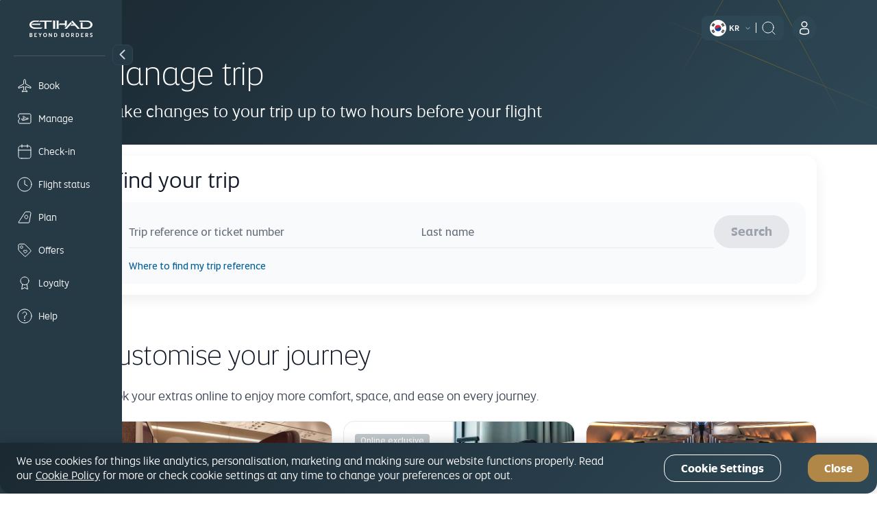

--- FILE ---
content_type: text/html; charset=UTF-8
request_url: https://www.etihad.com/en-kr/manage
body_size: 27140
content:

<!DOCTYPE HTML>
<html lang="en-KR" dir="ltr">
    <head>
<meta http-equiv="Content-Type" content="text/html; charset=utf-8"/>

  <script type="text/javascript" src="https://www.etihad.com/static/57f69613879f8b618379df637e4ebf3ab46d0014f023a4" async ></script><script defer="defer" type="text/javascript" src="https://rum.hlx.page/.rum/@adobe/helix-rum-js@%5E2/dist/rum-standalone.js" data-routing="env=prod,tier=publish,ams=Etihad Group"></script>
<script>
      (function(w,d,s,l,i){w[l]=w[l]||[];w[l].push({'gtm.start': new Date().getTime(),event:'gtm.js'});var f=d.getElementsByTagName(s)[0], j=d.createElement(s),dl=l!='dataLayer'?'&amp;l='+l:'';j.async=true;j.src= 'https://www.googletagmanager.com/gtm.js?id='+i+dl;f.parentNode.insertBefore(j,f); })(window,document,'script','dataLayer','GTM-WQMQH4C6');
  </script>

<!-- Critical resource preloading for performance optimization -->

  
    <!-- Preload homepage banner authored assets for LCP optimization -->
    
    <!-- Preload links already ordered by PreloadAssets model: fonts first, then CSS, then JS -->
    
      <link rel="preload" as="font" crossorigin="anonymous" href="/etc.clientlibs/etihadairways/clientlibs/react/clientlib-element/css/resources/EtihadAltis-Light_V3.woff2"/>
    
      <link rel="preload" as="font" crossorigin="anonymous" href="/etc.clientlibs/etihadairways/clientlibs/react/clientlib-element/css/resources/EtihadAltis-Book_V3.woff2"/>
    
      <link rel="preload" as="font" crossorigin="anonymous" href="/etc.clientlibs/etihadairways/clientlibs/react/clientlib-element/css/resources/EtihadAltis-Text_V3.woff2"/>
    
      <link rel="preload" as="font" crossorigin="anonymous" href="/etc.clientlibs/etihadairways/clientlibs/react/clientlib-element/css/resources/EtihadAltis-Medium_V3.woff2"/>
    
      <link rel="preload" as="style" href="/etc.clientlibs/etihadairways/clientlibs/react/clientlib-element.css"/>
    
      <link rel="preload" as="style" href="/etc.clientlibs/etihadairways/clientlibs/react/clientlib-vendor-mobiscroll.css"/>
    
      <link rel="preload" as="style" href="/etc.clientlibs/etihadairways/clientlibs/clientlib-base.css"/>
    
      <link rel="preload" as="script" href="/etc.clientlibs/etihadairways/clientlibs/react/clientlib-shared-runtime.js"/>
    
      <link rel="preload" as="script" href="/etc.clientlibs/etihadairways/clientlibs/react/clientlib-common-code.js"/>
    
      <link rel="preload" as="script" href="/etc.clientlibs/etihadairways/clientlibs/react/clientlib-vendor-mobiscroll.js"/>
    
      <link rel="preload" as="script" href="/etc.clientlibs/etihadairways/clientlibs/react/clientlib-vendor-slickcarousel.js"/>
    
      <link rel="preload" as="script" href="/etc.clientlibs/etihadairways/clientlibs/react/clientlib-ui-components.js"/>
    
      <link rel="preload" as="script" href="/etc.clientlibs/etihadairways/clientlibs/react/clientlib-redux-vendor.js"/>
    
      <link rel="preload" as="script" href="/etc.clientlibs/etihadairways/clientlibs/react/clientlib-data-utils.js"/>
    
      <link rel="preload" as="script" href="/etc.clientlibs/etihadairways/clientlibs/react/clientlib-shared-components.js"/>
    
      <link rel="preload" as="script" href="/etc.clientlibs/etihadairways/clientlibs/react/clientlib-vendor-tanstack.js"/>
    
      <link rel="preload" as="script" href="/etc.clientlibs/etihadairways/clientlibs/react/clientlib-vendor-jspdf.js"/>
    
      <link rel="preload" as="script" href="/etc.clientlibs/etihadairways/clientlibs/clientlib-base.js"/>
    
      <link rel="preload" as="script" href="/etc.clientlibs/etihadairways/clientlibs/react/clientlib-login.js"/>
    
      <link rel="preload" as="script" href="/etc.clientlibs/etihadairways/clientlibs/react/clientlib-languageselector.js"/>
    
  

<!--Initialize data layer IMMEDIATELY after GTM - HIGHEST PRIORITY -->
<script>
  window.eymtdl = window.eymtdl || [];
</script>

<!--Adobe Launch script - load asynchronously as high as possible, AFTER data layer -->

<script async src="https://assets.adobedtm.com/8aea536f4a27/6442c4906d25/launch-de32e47b5ddd.min.js"></script>


<!--Adobe Target pre-hiding snippet - load AFTER data layer and Launch, minimize flicker -->
<!-- Component-specific pre-hiding (.at-hidden-element) -->


<script>
  !function(e,a,n,t){var i=e.head;if(i){
  if (a) return;
  var o=e.createElement("style");
  o.id="alloy-prehiding",o.innerText=n,i.appendChild(o),setTimeout(function(){o.parentNode&&o.parentNode.removeChild(o)},t)}}
  (document, document.location.href.indexOf("adobe_authoring_enabled") !== -1, ".at-hidden-element { opacity: 0 !important } .at-hidden-element [data-hide-element='true'] {visibility: hidden;}", 3000);    
</script>
<script>
  !function(e,a,n){
    var i = e.head;
    if (i) {
      if (a) return;
      var o = e.createElement("style");
      o.id = "alloy-prehiding";
      o.innerText = n;
      i.appendChild(o);

      e.addEventListener("DOMContentLoaded", function() {
        const elements = e.querySelectorAll(".hide-the-element[data-prehiding-timeout]");
        o.parentNode && o.parentNode.removeChild(o);

        elements.forEach(el => {
          const timeoutAttr = el.dataset.prehidingTimeout;
          if(timeoutAttr && !isNaN(timeoutAttr)) {
            const timeout = parseInt(el.dataset.prehidingTimeout, 10)
          
            el.style.opacity = "0";
            el.style.visibility = "hidden";

            setTimeout(() => {
              el.style.opacity = "";
              el.style.visibility = "";
            }, timeout);
          }
        });
      });
    }
  }(document, document.location.href.indexOf("adobe_authoring_enabled") !== -1, "body{ opacity: 0 !important; visibility: hidden !important; }");
</script>


<title>Manage your booking online - Etihad Airways UAE</title>
<meta name="keywords" content="choose my seat,neighbourhood free seat,seat selection,e-ticket confirmation,change booking,cancellation,refund,Refund ,seat map,flight change,cancel flight"/>
<meta name="title" content="Manage your booking online - Etihad Airways UAE"/>
<meta http-equiv="X-UA-Compatible" content="IE=edge"/>
<meta name="viewport" content="width=device-width, initial-scale=1.0"/>
<meta name="apple-mobile-web-app-capable" content="yes"/>
<meta name="description" content="View your flight itinerary or make changes to your booking. Pick your favourite seat on board or book your extra bags online. Manage your booking quickly and easily."/>
<meta name="template" content="content-page-template"/>

    
        
                <link rel="canonical" href="https://www.etihad.com/en-kr/manage"/>
          
    


      



    <link rel="icon" href="/content/dam/eag/etihadairways/etihadcom/Global/fav-icon/favicon.png"/>


      <meta name="robots" content="index,follow"/>



  <meta name="author" content="Etihad Airways"/>


  
      
          
              <meta http-equiv="content-language" content="en-kr"/>
              <link rel="alternate" hreflang="en" href="https://www.etihad.com/en/manage"/>
<link rel="alternate" hreflang="de" href="https://www.etihad.com/de/manage"/>
<link rel="alternate" hreflang="ar" href="https://www.etihad.com/ar/manage"/>
<link rel="alternate" hreflang="pt" href="https://www.etihad.com/pt/manage"/>
<link rel="alternate" hreflang="zt-tw" href="https://www.etihad.com/zt-tw/manage"/>
<link rel="alternate" hreflang="tr" href="https://www.etihad.com/tr/manage"/>
<link rel="alternate" hreflang="th" href="https://www.etihad.com/th/manage"/>
<link rel="alternate" hreflang="es" href="https://www.etihad.com/es/manage"/>
<link rel="alternate" hreflang="ru" href="https://www.etihad.com/ru/manage"/>
<link rel="alternate" hreflang="pt-br" href="https://www.etihad.com/pt-br/manage"/>
<link rel="alternate" hreflang="ko" href="https://www.etihad.com/ko/manage"/>
<link rel="alternate" hreflang="ja" href="https://www.etihad.com/ja/manage"/>
<link rel="alternate" hreflang="it" href="https://www.etihad.com/it/manage"/>
<link rel="alternate" hreflang="el" href="https://www.etihad.com/el/manage"/>
<link rel="alternate" hreflang="fr" href="https://www.etihad.com/fr/manage"/>
<link rel="alternate" hreflang="nl" href="https://www.etihad.com/nl/manage"/>
<link rel="alternate" hreflang="zh" href="https://www.etihad.com/zh/manage"/>
<link rel="alternate" hreflang="hi-in" href="https://www.etihad.com/hi-in/manage"/>
<link rel="alternate" hreflang="vi-vn" href="https://www.etihad.com/vi-vn/manage"/>
<link rel="alternate" hreflang="he-il" href="https://www.etihad.com/he-il/manage"/>
<link rel="alternate" hreflang="id-id" href="https://www.etihad.com/id-id/manage"/>
<link rel="alternate" hreflang="pl-pl" href="https://www.etihad.com/pl-pl/manage"/>
<link rel="alternate" hreflang="en-bh" href="https://www.etihad.com/en-bh/manage"/>
<link rel="alternate" hreflang="ar-bh" href="https://www.etihad.com/ar-bh/manage"/>
<link rel="alternate" hreflang="en-ae" href="https://www.etihad.com/en-ae/manage"/>
<link rel="alternate" hreflang="ar-ae" href="https://www.etihad.com/ar-ae/manage"/>
<link rel="alternate" hreflang="en-jo" href="https://www.etihad.com/en-jo/manage"/>
<link rel="alternate" hreflang="ar-jo" href="https://www.etihad.com/ar-jo/manage"/>
<link rel="alternate" hreflang="en-om" href="https://www.etihad.com/en-om/manage"/>
<link rel="alternate" hreflang="ar-om" href="https://www.etihad.com/ar-om/manage"/>
<link rel="alternate" hreflang="en-lb" href="https://www.etihad.com/en-lb/manage"/>
<link rel="alternate" hreflang="en-sa" href="https://www.etihad.com/en-sa/manage"/>
<link rel="alternate" hreflang="ar-sa" href="https://www.etihad.com/ar-sa/manage"/>
<link rel="alternate" hreflang="en-kw" href="https://www.etihad.com/en-kw/manage"/>
<link rel="alternate" hreflang="ar-kw" href="https://www.etihad.com/ar-kw/manage"/>
<link rel="alternate" hreflang="en-eg" href="https://www.etihad.com/en-eg/manage"/>
<link rel="alternate" hreflang="ar-eg" href="https://www.etihad.com/ar-eg/manage"/>
<link rel="alternate" hreflang="en-il" href="https://www.etihad.com/en-il/manage"/>
<link rel="alternate" hreflang="en-qa" href="https://www.etihad.com/en-qa/manage"/>
<link rel="alternate" hreflang="ar-qa" href="https://www.etihad.com/ar-qa/manage"/>
<link rel="alternate" hreflang="en-sy" href="https://www.etihad.com/en-sy/manage"/>
<link rel="alternate" hreflang="ar-sy" href="https://www.etihad.com/ar-sy/manage"/>
<link rel="alternate" hreflang="en-ie" href="https://www.etihad.com/en-ie/manage"/>
<link rel="alternate" hreflang="en-gb" href="https://www.etihad.com/en-gb/manage"/>
<link rel="alternate" hreflang="en-de" href="https://www.etihad.com/en-de/manage"/>
<link rel="alternate" hreflang="de-de" href="https://www.etihad.com/de-de/manage"/>
<link rel="alternate" hreflang="en-ch" href="https://www.etihad.com/en-ch/manage"/>
<link rel="alternate" hreflang="fr-ch" href="https://www.etihad.com/fr-ch/manage"/>
<link rel="alternate" hreflang="de-ch" href="https://www.etihad.com/de-ch/manage"/>
<link rel="alternate" hreflang="en-be" href="https://www.etihad.com/en-be/manage"/>
<link rel="alternate" hreflang="fr-be" href="https://www.etihad.com/fr-be/manage"/>
<link rel="alternate" hreflang="nl-be" href="https://www.etihad.com/nl-be/manage"/>
<link rel="alternate" hreflang="en-fr" href="https://www.etihad.com/en-fr/manage"/>
<link rel="alternate" hreflang="fr-fr" href="https://www.etihad.com/fr-fr/manage"/>
<link rel="alternate" hreflang="en-nl" href="https://www.etihad.com/en-nl/manage"/>
<link rel="alternate" hreflang="nl-nl" href="https://www.etihad.com/nl-nl/manage"/>
<link rel="alternate" hreflang="en-es" href="https://www.etihad.com/en-es/manage"/>
<link rel="alternate" hreflang="es-es" href="https://www.etihad.com/es-es/manage"/>
<link rel="alternate" hreflang="en-gr" href="https://www.etihad.com/en-gr/manage"/>
<link rel="alternate" hreflang="el-gr" href="https://www.etihad.com/el-gr/manage"/>
<link rel="alternate" hreflang="en-ru" href="https://www.etihad.com/en-ru/manage"/>
<link rel="alternate" hreflang="ru-ru" href="https://www.etihad.com/ru-ru/manage"/>
<link rel="alternate" hreflang="en-tr" href="https://www.etihad.com/en-tr/manage"/>
<link rel="alternate" hreflang="tr-tr" href="https://www.etihad.com/tr-tr/manage"/>
<link rel="alternate" hreflang="en-rs" href="https://www.etihad.com/en-rs/manage"/>
<link rel="alternate" hreflang="en-it" href="https://www.etihad.com/en-it/manage"/>
<link rel="alternate" hreflang="it-it" href="https://www.etihad.com/it-it/manage"/>
<link rel="alternate" hreflang="en-by" href="https://www.etihad.com/en-by/manage"/>
<link rel="alternate" hreflang="ru-by" href="https://www.etihad.com/ru-by/manage"/>
<link rel="alternate" hreflang="en-at" href="https://www.etihad.com/en-at/manage"/>
<link rel="alternate" hreflang="de-at" href="https://www.etihad.com/de-at/manage"/>
<link rel="alternate" hreflang="en-dk" href="https://www.etihad.com/en-dk/manage"/>
<link rel="alternate" hreflang="en-pt" href="https://www.etihad.com/en-pt/manage"/>
<link rel="alternate" hreflang="pt-pt" href="https://www.etihad.com/pt-pt/manage"/>
<link rel="alternate" hreflang="en-pl" href="https://www.etihad.com/en-pl/manage"/>
<link rel="alternate" hreflang="en-cz" href="https://www.etihad.com/en-cz/manage"/>
<link rel="alternate" hreflang="en-ro" href="https://www.etihad.com/en-ro/manage"/>
<link rel="alternate" hreflang="en-ge" href="https://www.etihad.com/en-ge/manage"/>
<link rel="alternate" hreflang="en-am" href="https://www.etihad.com/en-am/manage"/>
<link rel="alternate" hreflang="en-ng" href="https://www.etihad.com/en-ng/manage"/>
<link rel="alternate" hreflang="en-za" href="https://www.etihad.com/en-za/manage"/>
<link rel="alternate" hreflang="en-ke" href="https://www.etihad.com/en-ke/manage"/>
<link rel="alternate" hreflang="en-sc" href="https://www.etihad.com/en-sc/manage"/>
<link rel="alternate" hreflang="en-sd" href="https://www.etihad.com/en-sd/manage"/>
<link rel="alternate" hreflang="en-ma" href="https://www.etihad.com/en-ma/manage"/>
<link rel="alternate" hreflang="fr-ma" href="https://www.etihad.com/fr-ma/manage"/>
<link rel="alternate" hreflang="en-tz" href="https://www.etihad.com/en-tz/manage"/>
<link rel="alternate" hreflang="en-dz" href="https://www.etihad.com/en-dz/manage"/>
<link rel="alternate" hreflang="fr-dz" href="https://www.etihad.com/fr-dz/manage"/>
<link rel="alternate" hreflang="ar-dz" href="https://www.etihad.com/ar-dz/manage"/>
<link rel="alternate" hreflang="en-tn" href="https://www.etihad.com/en-tn/manage"/>
<link rel="alternate" hreflang="fr-tn" href="https://www.etihad.com/fr-tn/manage"/>
<link rel="alternate" hreflang="ar-tn" href="https://www.etihad.com/ar-tn/manage"/>
<link rel="alternate" hreflang="en-et" href="https://www.etihad.com/en-et/manage"/>
<link rel="alternate" hreflang="en-in" href="https://www.etihad.com/en-in/manage"/>
<link rel="alternate" hreflang="en-ph" href="https://www.etihad.com/en-ph/manage"/>
<link rel="alternate" hreflang="en-th" href="https://www.etihad.com/en-th/manage"/>
<link rel="alternate" hreflang="th-th" href="https://www.etihad.com/th-th/manage"/>
<link rel="alternate" hreflang="en-sg" href="https://www.etihad.com/en-sg/manage"/>
<link rel="alternate" hreflang="en-my" href="https://www.etihad.com/en-my/manage"/>
<link rel="alternate" hreflang="en-id" href="https://www.etihad.com/en-id/manage"/>
<link rel="alternate" hreflang="en-hk" href="https://www.etihad.com/en-hk/manage"/>
<link rel="alternate" hreflang="en-au" href="https://www.etihad.com/en-au/manage"/>
<link rel="alternate" hreflang="en-pk" href="https://www.etihad.com/en-pk/manage"/>
<link rel="alternate" hreflang="en-nz" href="https://www.etihad.com/en-nz/manage"/>
<link rel="alternate" hreflang="en-bd" href="https://www.etihad.com/en-bd/manage"/>
<link rel="alternate" hreflang="en-lk" href="https://www.etihad.com/en-lk/manage"/>
<link rel="alternate" hreflang="en-jp" href="https://www.etihad.com/en-jp/manage"/>
<link rel="alternate" hreflang="ja-jp" href="https://www.etihad.com/ja-jp/manage"/>
<link rel="alternate" hreflang="en-cn" href="https://www.etihad.com/en-cn/manage"/>
<link rel="alternate" hreflang="zh-cn" href="https://www.etihad.com/zh-cn/manage"/>
<link rel="alternate" hreflang="en-np" href="https://www.etihad.com/en-np/manage"/>
<link rel="alternate" hreflang="en-kr" href="https://www.etihad.com/en-kr/manage"/>
<link rel="alternate" hreflang="ko-kr" href="https://www.etihad.com/ko-kr/manage"/>
<link rel="alternate" hreflang="en-tw" href="https://www.etihad.com/en-tw/manage"/>
<link rel="alternate" hreflang="en-mv" href="https://www.etihad.com/en-mv/manage"/>
<link rel="alternate" hreflang="en-az" href="https://www.etihad.com/en-az/manage"/>
<link rel="alternate" hreflang="en-kz" href="https://www.etihad.com/en-kz/manage"/>
<link rel="alternate" hreflang="ru-kz" href="https://www.etihad.com/ru-kz/manage"/>
<link rel="alternate" hreflang="en-vn" href="https://www.etihad.com/en-vn/manage"/>
<link rel="alternate" hreflang="en-kh" href="https://www.etihad.com/en-kh/manage"/>
<link rel="alternate" hreflang="en-uz" href="https://www.etihad.com/en-uz/manage"/>
<link rel="alternate" hreflang="en-af" href="https://www.etihad.com/en-af/manage"/>
<link rel="alternate" hreflang="en-ca" href="https://www.etihad.com/en-ca/manage"/>
<link rel="alternate" hreflang="fr-ca" href="https://www.etihad.com/fr-ca/manage"/>
<link rel="alternate" hreflang="en-us" href="https://www.etihad.com/en-us/manage"/>
<link rel="alternate" hreflang="es-us" href="https://www.etihad.com/es-us/manage"/>
<link rel="alternate" hreflang="en-br" href="https://www.etihad.com/en-br/manage"/>
<link rel="alternate" hreflang="x-default" href="https://www.etihad.com/en/manage"/>

          
      
  





  <link rel="apple-touch-icon-precomposed" href="/content/dam/eag/etihadairways/etihadcom/Global/seo/App_icon.png"/>



  <meta property="og:title" content="Manage"/>


  <meta property="og:url" content="https://www.etihad.com/en-kr/manage"/>


  <meta property="og:site_name" content="Etihad Global"/>


  <meta property="og:image" content="https://www.etihad.com/content/dam/eag/etihadairways/etihadcom/2025/global/logo/etihad/etihad-airways-og-beyond-borders-logo.png"/>


  <meta property="og:type" content="website"/>


  <meta property="og:description" content="View your flight itinerary or make changes to your booking. Pick your favourite seat on board or book your extra bags online. Manage your booking quickly and easily."/>


  <meta property="fb:app_id" content="137580386314609"/>


  <meta property="twitter:title" content="Manage"/>


  <meta property="twitter:description" content="View your flight itinerary or make changes to your booking. Pick your favourite seat on board or book your extra bags online. Manage your booking quickly and easily."/>


  <meta property="twitter:image" content="https://www.etihad.com/content/dam/eag/etihadairways/etihadcom/2025/global/logo/etihad/etihad-airways-og-beyond-borders-logo.png"/>


  <meta property="twitter:card" content="summary_large_image"/>


<script type="application/ld+json">
  {
      "@context": "https://schema.org",
      "@type": "Airline",
      "name": "Etihad Airways",
      "url": "https://www.etihad.com",
      "logo": "https://www.etihad.com/content/dam/eag/etihadairways/etihadcom/2025/global/logo/etihad/etihad-airways-logo-new.jpg",
      "sameAs": ["https://www.facebook.com/etihad.airways","https://www.linkedin.com/company/etihadairways","https://www.instagram.com/etihadairways/","https://twitter.com/etihadairways"]
  }
</script>



<div>
    <script>
         var configData = "{\x22announcementBarConfig\x22:{\x22showOnlyHomePageAllSiteEdition\x22:false,\x22flagShowInAllSiteEdition\x22:false,\x22dismissible\x22:false,\x22XFrootpath\x22:\x22\/content\/experience\u002Dfragments\/eag\/etihadairways\/etihadcom\/global\/{language}\/announcement_banner\x22},\x22mobileAppConfigs\x22:{\x22nearbyAirportAppCount\x22:3,\x22recentSearchAppCount\x22:0,\x22popularNewAppCount\x22:30,\x22recentSearchExpiryDays\x22:90,\x22announcement_banner\x22:\x22\/{sitedition}\/announcement\u002Dbanner.json\x22,\x22finderMapping\x22:\x22\/eag\/etihadairways\/etihad\u002Dshared\/en\/json\u002Dfiles\x22,\x22finderBasePath\x22:\x22\/content\/experience\u002Dfragments\/eag\/etihadairways\/etihadcom\x22,\x22popularDestinationsAppCount\x22:3},\x22loginConfig\x22:{\x22accountVerifyFailureURL\x22:\x22{origin}\/{siteEdition}\/etihadguest\/login\u002Dsignup\x22,\x22householdFailureURL\x22:\x22{origin}\/{siteEdition}\/etihadguest\/family\u002Dinvitation\x22,\x22eygSignupUrl\x22:\x22https:\/\/www.etihadguest.com\/en\/quick\u002Denrolment.html\x22,\x22enableBobIntegration\x22:true,\x22resetPasswordSuccessURL\x22:\x22{origin}\/{siteEdition}\/etihadguest\/forgot\u002Dpassword\x22,\x22guestLoginAPIURL\x22:\x22\/ada\u002Dservices\/bff\u002Dguest\u002Dlogin\/service\/v1\/saml\x22,\x22householdSuccessURL\x22:\x22{origin}\/{siteEdition}\/etihadguest\/family\u002Dinvitation\x22,\x22childTnCAgeLimit\x22:14,\x22oktaLogoutUrl\x22:\x22https:\/\/eap.okta\u002Demea.com\/login\/signout?fromURI={URL}\x22,\x22verifyLinkAPIURL\x22:\x22\/ada\u002Dservices\/ey\u002Dlogin\/email\/verify\/v1\x22,\x22bobRedirectionWaitTime\x22:15000,\x22otpDelaySeconds\x22:10,\x22tierCodeToTierNameAPIURL\x22:\x22\/ada\u002Dservices\/coredata\/service\/v1\/reference\u002Ddata?language=en\x26category=guest\u002Dtier\u002Dlevel\u002Dto\u002Dguest\u002Dtier\u002Dname\x22,\x22akamaiSetGlobalClientCookieUrl\x22:\x22{origin}\/edge\u002Dservices\/setGlobalClientCookie?returnUrl={returnUrl}\x22,\x22enableWalletAssociation\x22:false,\x22tooltipDelay\x22:5000,\x22tooltipOncePerSession\x22:true,\x22enableAkamaiRedirection\x22:true,\x22travelDocumentsAPIURL\x22:\x22\/ada\u002Dservices\/ey\u002Dprofile\/about\/account\u002Dinfo\/v1\x22,\x22forgetPasswordAPIURL\x22:\x22\/ada\u002Dservices\/ey\u002Dlogin\/forgot\u002Dpwd\/email\/v1\x22,\x22appName\x22:\x22cms\x22,\x22loginAPIURL\x22:\x22\/ada\u002Dservices\/ey\u002Dlogin\/authn\/v1\x22,\x22verifyAccountAPIURL\x22:\x22\/ada\u002Dservices\/bff\u002Dquick\u002Denrollment\/check\u002Daccount\/v1\x22,\x22referenceDataAPIURL\x22:\x22\/ada\u002Dservices\/coredata\/service\/v1\/reference\u002Ddata?language={lang}\x22,\x22bobSignUpUrlTypeQueryParam\x22:\x22bob\u002Dregistration\x22,\x22activateAccountAPIURL\x22:\x22\/ada\u002Dservices\/bff\u002Dquick\u002Denrollment\/verify\u002Daccount\/v1\x22,\x22bobRedirectUrl\x22:\x22https:\/\/etihadguest.bobcard.in\/\x22,\x22oktaSamlLogoutUrl\x22:\x22https:\/\/eap.okta\u002Demea.com\/app\/etihadglc_etihadcom_1\/exk49678m0IsR0KDA0i7\/sso\/saml\x22,\x22resetPasswordFailureURL\x22:\x22{origin}\/{siteEdition}\/etihadguest\/login\u002Dsignup\x22,\x22tooltipAutoDismiss\x22:5000,\x22resetPasswordAPIURL\x22:\x22\/ada\u002Dservices\/ey\u002Dlogin\/reset\/password\/v1\x22,\x22guestLogoutAPIURL\x22:\x22\/ada\u002Dservices\/ey\u002Dlogin\/logout\/v1\x22,\x22accountVerifySuccessURL\x22:\x22{origin}\/{siteEdition}\/etihadguest\/create\u002Dpassword\x22,\x22guestLoginGlobalHashCookieName\x22:\x22ey\u002Dsso\u002Dprod\u002Dclient\x22,\x22eyCreditBalanceURL\x22:\x22\/ada\u002Dservices\/bff\u002Dwallet\u002Dservices\/service\/wallet\u002Dbff\/wallet\u002Dbalance\/v1\x22,\x22loggedInViewProfilePage\x22:\x22{origin}\/{siteEdition}\/etihadguest\/profile\x22,\x22resendLinkAPIURL\x22:\x22\/ada\u002Dservices\/ey\u002Dlogin\/email\/resend\/v1\x22,\x22enrollmentAPIURL\x22:\x22\/ada\u002Dservices\/bff\u002Dquick\u002Denrollment\/signup\/v1\x22,\x22akamaiEdgeUrl\x22:\x22{origin}\/edge\u002Dservices\/unsetGlobalClientCookie?returnUrl={returnUrl}\x22,\x22guestLoginAppHashCookieName\x22:\x22ey\u002Dsso\u002Dprod\u002Dcms\u002Dclient\x22,\x22enableInternalSignup\x22:true},\x22deepLinks\x22:{\x22OneAUrlDynamicParams\x22:\x22DATE_{{journeyNo}}={travelDate}\x22,\x22OneAUrlStaticParams\x22:\x22?LANGUAGE={LANGUAGE}\x26CHANNEL={CHANNEL}\x26B_LOCATION={B_LOCATION}\x26E_LOCATION={E_LOCATION}\x26TRIP_TYPE={TRIP_TYPE}\x26CABIN={CABIN}\x26TRAVELERS={TRAVELERS}\x26TRIP_FLOW_TYPE={TRIP_FLOW_TYPE}\x26WDS_ENABLE_STOPOVER_HOTEL_BOOKING={WDS_ENABLE_STOPOVER_HOTEL_BOOKING}\x26WDS_ENABLE_HOTEL_STPF={WDS_ENABLE_HOTEL_STPF}\x26SITE_EDITION={SITE_EDITION}\x26WDS_ENABLE_UPLIFT=TRUE\x26WDS_ENABLE_FLAGSHIP=TRUE\x26WDS_ELIGIBLE_FLAGSHIP_LIST=A380\u002D800\x26WDS_ENABLE_KOREAN_AMOP=TRUE\x22,\x22revenueFlow\x22:\x22REVENUE\x22,\x22redemptionFlow\x22:\x22AWARD\x22,\x22OneAUrlDynamicParamsMulticity\x22:\x22B_LOCATION_{{journeyNo2}}={B_LOCATION}\x26E_LOCATION_{{journeyNo2}}={E_LOCATION}\x26DATE_{{journeyNo2}}={travelDate}\x22,\x22milesCalculatorBookURL\x22:\x22\/{siteEdition}\/etihadguest\/spend\u002Dmiles\/fly\u002Dwith\u002Dmiles?origin={origin}\x26originCity={originCityCode}\x26destination={destination}\x26destinationCity={destinationCityCode}\x26guestClass={class}\x26bookWithMiles=true\x22,\x22OneAUrl\x22:\x22https:\/\/digital.etihad.com\/book\/search\x22,\x22dealsHubPageRedirectUrl\x22:\x22{origin}\/{siteEdition}\/offers\x22,\x22upcomingTripsManageLink\x22:\x22https:\/\/digital.etihad.com\/selfservice\/{language}\/ssg\u002Dlanding\u002Dpage?pnr={pnr}\x26lastName={lastName}\x22,\x22linkCardDeepLinkURL\x22:\x22https:\/\/eyg\u002Dmember\u002Dportal.loyaltfacts.com\x22,\x22OneAUrlStaticParamsMultiCity\x22:\x22?LANGUAGE={LANGUAGE}\x26CHANNEL={CHANNEL}\x26TRIP_TYPE={TRIP_TYPE}\x26CABIN={CABIN}\x26TRAVELERS={TRAVELERS}\x26TRIP_FLOW_TYPE={TRIP_FLOW_TYPE}\x26WDS_ENABLE_UPLIFT=TRUE\x26SITE_EDITION={SITE_EDITION}\x26WDS_ENABLE_FLAGSHIP=TRUE\x26WDS_ELIGIBLE_FLAGSHIP_LIST=A380\u002D800\x26WDS_ENABLE_KOREAN_AMOP=TRUE\x22},\x22mybGlobalConfig\x22:{\x22nbaKeyFirstLounge\x22:\x22ancLoungeFirst,ancLoungeFirstStaff,ancLoungeFirstFFP\x22,\x22notFlownFlightStatusCheckList\x22:\x22Arrived, Arrived early\x22,\x22enableStaffLoadPriorityV3\x22:false,\x22enableStaffLoadPriorityV2\x22:false,\x22enableChangeRefundFeeInfoTooltip\x22:false,\x22showAncillaryOpenCount\x22:0,\x22paxCardAllowedAirlineCodes\x22:\x22EY,QP,HM\x22,\x22departTimeMealsRequest\x22:48,\x22paxCardAllowedAirlineNames\x22:\x22Republic Airways As American Eagle, Etihad Airways , Wamos Air For Etihad Airways,Wamos Air , Hi Fly Transportes Aereo , HIFLY FOR ETIHAD AIRWAYS , AIR SEYCHELLES FOR ETIHAD AIRWAYS ,  Air Europa For Etihad Airways\x22,\x22enableAEMStaticJson\x22:false,\x22allowedOperatingAirlineNames\x22:\x22wamos,hi fly,seychelles,hifly,europa,getjet\x22,\x22isDefaultCollapsed\x22:false,\x22partialSSCISeatmapUrl\x22:\x22{newSsciDeeplinkDomain}\/journey\/seat\u002Dselection\/{journeyID}\/{flightId}?lang={language}\x26pnr={pnr}\x26lastname={lastName}\x22,\x22enablePaymentSummary\x22:true,\x22enablePnrErrorInDataLayer\x22:false,\x22enableBannersFromAEM\x22:true,\x22enableAncillaryReDesign\x22:false,\x22enableInitiateLoginCheck\x22:false,\x22enableMultiplePassport\x22:false,\x22changeMappingOptions\x22:{\x22freeChange\x22:\x22FOC\x22,\x22changepermittedwithfee\x22:\x22WF\x22,\x22noChange\x22:\x22NC\x22},\x22milesv1Date\x22:\x22milesv1Date\x22,\x22enableDisruptedPopup\x22:false,\x22enableF1Stopover\x22:false,\x22allowedOperatingAirlineCodes\x22:\x22EY\x22,\x22enabledAccureMixedCabin\x22:false,\x22enableFlightCardMsg\x22:true,\x22milesv3Date\x22:\x22milesv3Date\x22,\x22enableOtherAirlineMessage\x22:false,\x22enableBoardingpassInD1Window\x22:false,\x22enableLandingV3Order\x22:false,\x22enableContactDetailsV2\x22:false,\x22enableMultiplePassportStaffTier\x22:false,\x22genericLoungeNbaKey\x22:\x22ancGenericLoungeDefault\x22,\x22cancelCheckInUrl\x22:\x22cancelCheckInUrl\x22,\x22enableUCSBookingNotification\x22:false,\x22enableAircraftBranding\x22:false,\x22enableMealSelection\x22:true,\x22showInfoIconForRefundNotPermitted\x22:false,\x22dictionaryDays\x22:[],\x22dictionaryMonths\x22:[],\x22enableTripsSSG\x22:true,\x22enableAirportAssistance\x22:false,\x22enableMYBPerformance\x22:true,\x22revenueBookingAmountDisplayKey\x22:\x22BaseNoShow\x22,\x22nbaKeyBusinessLounge\x22:\x22ancLoungeBusiness,ancLoungeBusinessStaff,ancLoungeBusinessFFP\x22,\x22enableStaffLoadV3Order\x22:false,\x22enableBadgeStatus\x22:false,\x22enableUnpaidAncillary\x22:true,\x22numberOfComplimentarySRIncluded\x22:2,\x22revenueBookingChangeRefundFreeDisplayKey\x22:\x22FOC\x22,\x22enableExplicitWheelChair\x22:false,\x22enablePaxProfilePic\x22:false,\x22enableStaffLoungeAccess\x22:false,\x22enableGDSDisruptedPopup\x22:false,\x22enableMeetAndAssist\x22:false,\x22numberOfPaidSRIncluded\x22:4,\x22enableAncillaryPrice\x22:false,\x22flagUrl\x22:\x22https:\/\/www.etihad.com\/content\/dam\/eag\/etihadairways\/etihadcom\/Global\/icons\/country\u002Dflags\/\x22,\x22showNewFlightAttributes\x22:false,\x22firstClassLoungeSSRs\x22:\x22LFCA,LFCB\x22,\x22businessClassLoungeSSRs\x22:\x22LBZA,LBZB\x22,\x22blockAncillaryOfficeId\x22:\x22LEDEY08WM, LEDEY08WC\x22,\x22enableNewMMBStructure\x22:false,\x22departTimeSpecialAssistance\x22:48,\x22blockedSpaceOperatingAirlineCodes\x22:\x22QP,HM\x22,\x22refundMappingOptions\x22:{\x22noRefund\x22:\x22NR\x22,\x22freeRefund\x22:\x22FOC\x22,\x22refundpermittedwithfee\x22:\x22WF\x22},\x22showInfoIconForChangeNotPermitted\x22:false,\x22enableStaffLoadPriority\x22:true},\x22mybAzureEndpoints\x22:{\x22ssrBoardingPassUrl\x22:\x22\/ada\u002Dservices\/bff\u002Dticketing\u002Dservices\/service\/ticketing\u002Dorchestrator\/v1\/sendBP\x22},\x22globalConfig\x22:{\x22badgeStatus\x22:{\x22onschedule\x22:[\x22arrived\x22,\x22departed\x22,\x22awaiting update\x22,\x22no action taken\x22,\x22schedule changed confirmed\x22,\x22departing early\x22,\x22standby\x22],\x22cancelled\x22:[\x22suspended\x22,\x22cancelled\x22],\x22ontime\x22:[\x22waitlist\x22,\x22arrived early\x22,\x22on time\x22,\x22departed early\x22,\x22confirmed\x22,\x22scheduled\x22],\x22delayed\x22:[\x22departed late\x22,\x22arrived late\x22,\x22delayed\x22,\x22diverted\x22,\x22unabled to confirmed\x22],\x22additional\x22:[]},\x22enableBadgeStatus\x22:true,\x22partnerCFBasePath\x22:\x22https:\/\/www.etihad.com\/content\/dam\/eag\/etihadairways\/etihadcom\/cf\/en\/partners\x22,\x22featuredPartnerTagRootPath\x22:\x22eag:etihadairways\/etihadcom\/partners\/\x22,\x22enableFirstHardRefresh\x22:true,\x22tooltipAlwaysShow\x22:false,\x22partnerTagPath\x22:\x22\/content\/cq:tags\/eag\/etihadairways\/etihadcom\/partners\x22,\x22enableIMWidth\x22:true,\x22enablePrefetchOnCalendar\x22:true,\x22enablePartnerSort\x22:true,\x22enableDocumentExpiryAlert\x22:true,\x22enablePrefetchOnDestination\x22:true,\x22pnrLookupDataCtaLink\x22:\x22{ssgMmbReturnDomain}\/selfservice\/{language}\/ssg\u002Dlanding\u002Dpage?pnr={pnr}\x26lastName={lastName}\x22,\x22enableHeaderFooterCSSHide\x22:true,\x22enableVisaView\x22:true,\x22prefetchUrl\x22:\x22https:\/\/digital.etihad.com\/book\/api\/prefetch\x22,\x22enableAddTrip\x22:true,\x22enableSecurityIDView\x22:true,\x22countryFlagBasePath\x22:\x22https:\/\/www.etihad.com\/content\/dam\/eag\/etihadairways\/etihadcom\/Global\/icons\/country\u002Dflags\x22,\x22imWidth\x22:\x22480, 768, 1024, 1360\x22,\x22featuredPartners\x22:\x22https:\/\/www.etihad.com\/content\/dam\/eag\/etihadairways\/etihadcom\/featured\u002Dpartners\/featuredPartners.json\x22,\x22isRtlSiteEdition\x22:false,\x22dateFormatter\x22:\x22DD MMM YYYY\x22,\x22enableIMDensity\x22:true},\x22profileWalletConfig\x22:{\x22transactionItemsPerPage\x22:5,\x22verifyOtpExpiryMins\x22:1,\x22transactionFilterDateRangeInDays\x22:180,\x22voucherItemsPerPage\x22:5,\x22voucherBin\x22:800001},\x22aemHeadlessEndPoints\x22:{\x22cargoUnsubscribePagePath\x22:\x22\/index\x22,\x22partnerLinkAccountURL\x22:[],\x22calendarPricingOndConfig\x22:\x22https:\/\/www.etihad.com\/content\/dam\/eag\/etihadairways\/etihad\u002Dshared\/en\/json\u002Dfiles\/calendarPricingOND.json\x22,\x22profileTierBenefitsUrl\x22:\x22\/{lang}\/profile\/user\u002Dbenefits.json\x22,\x22unsubscriptionURL\x22:\x22\/{siteEditionVal}\/lead\u002Dunsubscribe?token=\x22,\x22popularDestinationsPath\x22:\x22https:\/\/www.etihad.com\/content\/dam\/eag\/etihadairways\/etihad\u002Dshared\/en\/json\u002Dfiles\/popular\u002Dnew\u002Ddestinations.json\x22,\x22bannerDealsAirportPath\x22:\x22https:\/\/www.etihad.com\/content\/dam\/eag\/etihadairways\/etihad\u002Dshared\/en\/json\u002Dfiles\/defaultAirports.json\x22,\x22benefitsFragmentsDamPath\x22:\x22https:\/\/www.etihad.com\/content\/dam\/eag\/etihadairways\/etihadcom\/cf\/\x22,\x22unsubscribePagePath\x22:\x22\/etihadguest\/preferences\/unsubscribe\x22,\x22calendarDictionary\x22:\x22https:\/\/www.etihad.com\/content\/dam\/eag\/etihadairways\/etihad\u002Dshared\/en\/json\u002Dfiles\/calendarDictionary.json\x22,\x22stopOverHotelsDamPath\x22:\x22https:\/\/www.etihad.com\/content\/dam\/eag\/etihadairways\/etihadcom\/cf\/\x22,\x22defaultAirport\x22:\x22https:\/\/www.etihad.com\/content\/dam\/eag\/etihadairways\/etihad\u002Dshared\/en\/json\u002Dfiles\/defaultAirports.json\x22,\x22stopOverHotelsUrl\x22:\x22\/{lang}\/stopoverhotels.json\x22,\x22countryTagPath\x22:\x22eag:country\/\x22,\x22newOriginsPath\x22:\x22https:\/\/www.etihad.com\/content\/dam\/eag\/etihadairways\/etihad\u002Dshared\/en\/json\u002Dfiles\/new\u002Dorigins.json\x22,\x22homepageBannerEndpoint\x22:\x22\/content\/eag\/etihadairways\/etihadcom\/global\/{siteEditionVal}\/pages\/sandbox\/homepage.homepagebanner.json\x22,\x22profileCompletionParams\x22:\x22https:\/\/www.etihad.com\/content\/dam\/eag\/etihadairways\/etihad\u002Dshared\/en\/json\u002Dfiles\/profile\u002Dcompletion\u002Dconfigs.json\x22,\x22errorCodesEndpoint\x22:\x22https:\/\/www.etihad.com\/content\/dam\/eag\/etihadairways\/etihad\u002Dshared\/{langValue}\/json\u002Dfiles\/error\u002Dcodes.json\x22},\x22akamaiEndPoints\x22:{\x22nfcBaggageTierDataUrl\x22:\x22\/edge\u002Dservices\/ns\/baggage\u002Drules\/nfc1bv2\/tierAllowance.json\x22,\x22nfcBaggageExcessByWeightUrl\x22:\x22\/edge\u002Dservices\/ns\/baggage\u002Drules\/nfc1bv2\/excessBaggageByWeight.json\x22,\x22countryCodeUrl\x22:\x22\/edge\u002Dservices\/countryCode\x22,\x22nfcBaggageCabinUSDataUrl\x22:\x22\/edge\u002Dservices\/ns\/baggage\u002Drules\/nfc1bv2\/cabinAllowanceUS.json\x22,\x22nfcBaggageCheckInDataUrl\x22:\x22\/edge\u002Dservices\/ns\/baggage\u002Drules\/nfc1bv2\/checkInBaggage.json\x22,\x22nfcBaggageExcessNoBagMarketUrl\x22:\x22\/edge\u002Dservices\/ns\/baggage\u002Drules\/nfc1bv2\/noBagMarket.json\x22,\x22nfcBaggageCountryMapUrl\x22:\x22\/edge\u002Dservices\/ns\/baggage\u002Drules\/nfc1bv2\/countrymappings.json\x22,\x22nfcBaggageResidenceDataUrl\x22:\x22\/edge\u002Dservices\/ns\/baggage\u002Drules\/nfc1bv2\/residence.json\x22,\x22riskZoneURL\x22:\x22https:\/\/assets.etihad.com\/campaign\/riskZoneProfiles.json\x22,\x22nfcBaggageCabinDataUrl\x22:\x22\/edge\u002Dservices\/ns\/baggage\u002Drules\/nfc1bv2\/cabinAllowance.json\x22,\x22nfcBaggageRuleUrl\x22:\x22\/edge\u002Dservices\/ns\/baggage\u002Drules\/nfc1bv2\/{rule}.json\x22},\x22eybLoginConfig\x22:{\x22oktaOidcAPIUrl\x22:\x22https:\/\/{ssoOktaDomainUrl}\/oauth2\/v1\/authorize?client_id={eybOKTAClientID}\x26response_type=code\x26response_mode=query\x26scope=openid offline_access\x26redirect_uri={oktaRedirectURI}\x26state={state}\x26nonce={state}\x26code_challenge={code_challenge}\x26code_challenge_method=S256\x22,\x22eybOKTAClientID\x22:\x220oaggqz8lzWoES0eA0i7\x22,\x22eybTokenAPIUrl\x22:\x22https:\/\/eappp.okta\u002Demea.com\/oauth2\/default\/v1\/token\x22,\x22ssoOktaDomainUrl\x22:\x22eappp.okta\u002Demea.com\x22},\x22searchConfig\x22:{\x22stopWordsPath\x22:\x22https:\/\/www.etihad.com\/content\/dam\/eag\/etihadairways\/etihadcom\/Global\/seo\/stopwords.txt\x22,\x22typeAheadMethod\x22:\x22service\u002Dcall\x22,\x22excludeStopWords\x22:false,\x22enableTypeAheadSearch\x22:true,\x22searchSuggestionsEndpoint\x22:\x22{datapath}.suggestions.html?searchPagePath=\/content\/cq:tags\/eag\/etihadairways\/etihadcom\/site\u002Dsearch\x26q={keyword}\x22,\x22searchPagePath\x22:\x22{origin}\/{siteEdition}\/help\x22,\x22suggestionsSearchPath\x22:\x22\/conntent\/cq:tags\/eag\/etihadairways\/etihadcom\/site\u002Dsearch\x22,\x22searchServiceEndpoint\x22:\x22{datapath}.eysearchresults.html?q={keyword}\x22},\x22darkSiteConfig\x22:{\x22onlyDarkSiteBanner\x22:false,\x22onlyDarkSiteAnnouncement\x22:false,\x22applyGrayscaleHomepageOnly\x22:false,\x22disableDeals\x22:false,\x22fullCutover\x22:false,\x22siteEditionCutoverAll\x22:false,\x22disableGrayscale\x22:false,\x22enabled\x22:false},\x22azureEndpoints\x22:{\x22checkTierNominationEligibility\x22:\x22\/ada\u002Dservices\/bff\u002Dloyalty\u002Dbenefits\/service\/v1\/checkTierNominationEligibility\x22,\x22getActiveTripsAPI\x22:\x22\/ada\u002Dservices\/bff\u002Dloyalty\u002Dbenefits\/service\/v1\/getActiveTrips\x22,\x22registerDeviceAPIURL\x22:\x22\/ada\u002Dservices\/trip\u002Dstore\/web\/v1\/register\u002Ddevice\x22,\x22networkMapAirportsURL\x22:\x22\/ada\u002Dservices\/coredata\/service\/v2\/routemap\u002Dlocations\u002Dby\u002Dairport\u002Dcode\/{langCode}?groupName=mileage\u002Dcalculator\u002Dey\x22,\x22getBenefitsApiUrl\x22:\x22\/ada\u002Dservices\/loyalty\u002Dbenefits\/service\/v1\/getBenefits\x22,\x22getVisaDetailsTravelDocumentsAPIURL\x22:\x22\/ada\u002Dservices\/ey\u002Dprofile\/travel\/user\u002Dvisa\u002Ddocuments\/v1\x22,\x22dealsDataServiceUrlForL3\x22:\x22\/ada\u002Dservices\/deals\u002Dservice\/fetch\u002Dl3\u002Ddeals\/v1?originAirportCode={originAirportCode}\x26originCountryCode={originCountryCode}\x26siteEdition={siteEdition}\x26language={language}\x26promoKey={promoKey}\x22,\x22dealsDataServiceUrlForL2\x22:\x22\/ada\u002Dservices\/deals\u002Dservice\/fetch\u002Dl2\u002Ddeals\/v1?language={language}\x26siteEdition={siteEdition}\x26originAirportCode={originAirportCode}\x26originCountryCode={originCountryCode}\x22,\x22multipleTravelDocumentsAddURL\x22:\x22\/ada\u002Dservices\/ey\u002Dprofile\/travel\/user\u002Ddocuments\/add\/v1\x22,\x22tranferMilesAPIURL\x22:\x22\/ada\u002Dservices\/ey\u002Dmiles\/miles\/transfer\/v1\x22,\x22eyByMilesApiUrl\x22:\x22\/ada\u002Dservices\/miles\u002Ddata\/service\/v1\/mileage\u002Dcalculator\u002Dby\u002Dmiles\/{origin}\/{miles}?mileageGroupName={groupName}\x22,\x22submitAPIForEtihadExperience\x22:\x22\/ada\u002Dservices\/loyalty\u002Dbenefits\/service\/v1\/etihadExperience\x22,\x22deleteTripAPIURL\x22:\x22\/ada\u002Dservices\/trip\u002Dstore\/web\/v1\/remove\u002Dtrip\x22,\x22linkAccountAPIURL\x22:\x22\/ada\u002Dservices\/ey\u002Dpoints\u002Dtransfer\/link\u002Daccount\/v1\x22,\x22nearestAirportByGeoUrl\x22:\x22\/ada\u002Dservices\/coredata\/service\/v2\/origins\u002Dby\u002Dgeo\/{language}\/search\u002Dpanel?country={country}\x26lat={latitude}\x26long={longitude}\x26limit=1\x22,\x22multipleTravelDocumentsUpdateURL\x22:\x22\/ada\u002Dservices\/ey\u002Dprofile\/travel\/user\u002Ddocuments\/update\/v1\x22,\x22transferPackageAPIURL\x22:\x22\/ada\u002Dservices\/ey\u002Dmiles\/miles\/transfer\u002Dpackage\/v1\x22,\x22stopoverCheckEligibilityAPI\x22:\x22\/ada\u002Dservices\/stopover\/check\u002Deligibility\/v1\x22,\x22anonymousVCRegistrationSignupAPIURL\x22:\x22\/ada\u002Dservices\/ey\u002Dprofile\/vc\/anonymous\u002Dregister\/v1\x22,\x22flightStatusUrlByOnd\x22:\x22\/ada\u002Dservices\/bff\u002Dflight\u002Dstatus\/service\/flight\u002Dstatus\/v1\/by\u002Dond\x22,\x22eyOnlyApiGroup\x22:\x22mileage\u002Dcalculator\u002Dey\x22,\x22visaTravelDocumentsAddURL\x22:\x22\/ada\u002Dservices\/ey\u002Dprofile\/travel\/user\u002Dvisa\u002Ddocuments\/add\/v1\x22,\x22countryCodeToCountryNameAPIURL\x22:\x22\/ada\u002Dservices\/coredata\/service\/v1\/reference\u002Ddata?language=en\x26category=country\u002Dcode\u002Dto\u002Dcurrency\u002Dcode\x22,\x22dealsOriginServiceUrlForL3\x22:\x22\/ada\u002Dservices\/deals\u002Dservice\/fetch\u002Dl3\u002Donds\/v1?language={language}\x26siteEdition={siteEdition}\x26promoKey={promoKey}\x22,\x22dealsOriginServiceUrlForL2\x22:\x22\/ada\u002Dservices\/deals\u002Dservice\/fetch\u002Dl2\u002Donds\/v1?language={language}\x26siteEdition={siteEdition}\x22,\x22communicationPreferenceUrl\x22:\x22\/ada\u002Dservices\/ey\u002Dprofile\/about\/comm\u002Dpref\/v1\x22,\x22eyWalletVerifyURL\x22:\x22\/ada\u002Dservices\/wallet\u002Dbff\/wallet\/v1\/verify\x22,\x22changePasswordUrl\x22:\x22\/ada\u002Dservices\/ey\u002Dprofile\/about\/change\u002Dpwd\/v1\x22,\x22visaTravelDocumentsDeleteURL\x22:\x22\/ada\u002Dservices\/ey\u002Dprofile\/travel\/user\u002Dvisa\u002Ddocuments\/delete\/v1\x22,\x22milesActivityAPI\x22:\x22\/ada\u002Dservices\/loyalty\u002Daccount\/service\/loyalty\u002Daccount\/v2\/getTransactionActivities\x22,\x22claimMilesAPIUrl\x22:\x22\/ada\u002Dservices\/ey\u002Dmiles\/miles\/retro\u002Dclaim\/v1\x22,\x22bidForUpgradeAPIUrl\x22:\x22\/ada\u002Dservices\/bff\u002Dplusgrade\/service\/plusgrade\u002Dorchestrator\/v1\/bfu\x22,\x22convertAPIURL\x22:\x22\/ada\u002Dservices\/ey\u002Dpoints\u002Dtransfer\/transfer\u002Dpoints\/v1\x22,\x22eyWalletTransactionDownloadURL\x22:\x22\/ada\u002Dservices\/wallet\u002Dbff\/transactions\/v1\/report\x22,\x22countryCodeUrl\x22:\x22\/edge\u002Dservices\/countryCode\x22,\x22eyWalletAddVoucherURL\x22:\x22\/ada\u002Dservices\/wallet\u002Dbff\/vouchers\/v1\/add\x22,\x22accountInfoUpdateAPIURL\x22:\x22\/ada\u002Dservices\/ey\u002Dprofile\/about\/account\u002Dinfo\/v2\x22,\x22visaTravelDocumentsUpdateURL\x22:\x22\/ada\u002Dservices\/ey\u002Dprofile\/travel\/user\u002Dvisa\u002Ddocuments\/update\/v1\x22,\x22tierCodeToTierNameAPIURL\x22:\x22\/ada\u002Dservices\/coredata\/service\/v1\/reference\u002Ddata?language=en\x26category=guest\u002Dtier\u002Dlevel\u002Dto\u002Dguest\u002Dtier\u002Dname\x22,\x22getPreferenceURL\x22:\x22\/ada\u002Dservices\/cm\u002Dservices\/service\/v1\/getpreferencebycompany\x22,\x22leadGenAPIURl\x22:\x22\/ada\u002Dservices\/forms\u002Dservice\/service\/v1\/forms\/saveForm\x22,\x22dealsDataServiceUrl\x22:\x22\/ada\u002Dservices\/deals\u002Dservice\/fetch\u002Dhomepage\u002Ddeals\/v1?origin={origin}\x26originCountryCode={originCountryCode}\x26langCode={langCode}\x22,\x22partnersByDestApiUrl\x22:\x22\/ada\u002Dservices\/miles\u002Ddata\/service\/v2\/mileage\u002Dcalculator\u002Dpartner\/{origin}\/{destination}?mileageGroupName={groupName}\x22,\x22deleteCardAPIURL\x22:\x22\/ada\u002Dservices\/bff\u002Dmotg\u002Dservice\/service\/motg\u002Dbff\/v1\/deleteCard\x22,\x22getCardsAPIURL\x22:\x22\/ada\u002Dservices\/bff\u002Dmotg\u002Dservice\/service\/motg\u002Dbff\/v1\/getAllCards\x22,\x22instantFlightSearchAPIURL\x22:\x22\/ada\u002Dservices\/bff\u002Dcalendar\u002Dpricing\/service\/instant\u002Dsearch\/v2\/fetch\u002Dprices\x22,\x22flightStatusUrlByFlightNo\x22:\x22\/ada\u002Dservices\/bff\u002Dflight\u002Dstatus\/service\/flight\u002Dstatus\/v1\/by\u002Dflight\u002Dnumber\x22,\x22tierExtensionApiUrl\x22:\x22\/ada\u002Dservices\/loyalty\u002Dbenefits\/service\/v1\/tierExtensionWithMiles\x22,\x22updatePreferenceURL\x22:\x22\/ada\u002Dservices\/cm\u002Dservices\/service\/v1\/updatepreference\x22,\x22unsubscribeLeadAPIUrl\x22:\x22\/ada\u002Dservices\/lead\u002Dgeneration\/service\/v1\/unsubscribeLead\x22,\x22dealsOriginServiceUrl\x22:\x22\/ada\u002Dservices\/deals\u002Dservice\/fetch\u002Dorigins\/v1?langCode={langCode}\x22,\x22eyWalletVoucherListURL\x22:\x22\/ada\u002Dservices\/wallet\u002Dbff\/vouchers\/v1\/list\x22,\x22eyWalletResendOTPURL\x22:\x22\/ada\u002Dservices\/wallet\u002Dbff\/wallet\/v1\/resend\u002Dotp\x22,\x22householdMemberAPIURL\x22:\x22\/ada\u002Dservices\/ey\u002Dhousehold\/get\u002Dmembers\/v1\x22,\x22travelPreferenceUrl\x22:\x22\/ada\u002Dservices\/ey\u002Dprofile\/about\/travel\u002Dpreferences\/v1\x22,\x22multipleTravelDocumentsDeleteURL\x22:\x22\/ada\u002Dservices\/ey\u002Dprofile\/travel\/user\u002Ddocuments\/delete\/v1\x22,\x22activeTripsByPNRUrl\x22:\x22\/ada\u002Dservices\/bff\u002Dloyalty\u002Dbenefits\/service\/v1\/getActiveTripsByPNR\x22,\x22destinationApiGroup\x22:\x22search\u002Dpanel\x22,\x22securityIdTravelDocumentsUpdateURL\x22:\x22\/ada\u002Dservices\/ey\u002Dprofile\/travel\/social\u002Ddocuments\/update\/v1\x22,\x22addTripAPIURL\x22:\x22\/ada\u002Dservices\/trip\u002Dstore\/web\/v1\/add\u002Dtrip\x22,\x22emailTransactionAPIURL\x22:\x22\/ada\u002Dservices\/notifications\/service\/notifications\/v1\/emailTransactionActivities\x22,\x22pastTripsAPIURL\x22:\x22\/ada\u002Dservices\/trip\u002Dstore\/web\/v2\/past\u002Dtrips\x22,\x22getAirportInfoForAirportCode\x22:\x22\/ada\u002Dservices\/coredata\/service\/v1\/airport\u002Dinfo\/{langVal}?airportCode={airportCode}\x22,\x22leadSubscriptionAPIUrl\x22:\x22\/ada\u002Dservices\/lead\u002Dgeneration\/service\/v1\/leadSubscription\x22,\x22vcRegistrationAPIURL\x22:\x22\/ada\u002Dservices\/ey\u002Dprofile\/vc\/add\/v1\x22,\x22countryToCurrencyMapAPIURL\x22:\x22\/ada\u002Dservices\/coredata\/service\/v1\/reference\u002Ddata?language=en\x26category=country\u002Dcode\u002Dto\u002Dcurrency\u002Dcode\x22,\x22coreDataDestinationUrl\x22:\x22\/ada\u002Dservices\/coredata\/service\/v1\/destinations\/{langValue}\/{origin}\/{groupName}\x22,\x22unSubscribeLeadValidateTokenAPIUrl\x22:\x22\/ada\u002Dservices\/lead\u002Dgeneration\/service\/v1\/validateToken\x22,\x22destinationRecommendationByMiles\x22:\x22\/ada\u002Dservices\/miles\u002Ddata\/service\/v1\/mileage\u002Dcalculator\u002Dby\u002Dmiles\/{origin}\/{miles}?mileageGroupName={groupName}\x22,\x22addMemberAPIURL\x22:\x22\/ada\u002Dservices\/ey\u002Dhousehold\/add\u002Dmember\/v1\x22,\x22manangePreferenceAPIURL\x22:\x22\/ada\u002Dservices\/cm\u002Dservices\/service\/v1\/getpreferenceprofile\x22,\x22saveBenefitsApiUrl\x22:\x22\/ada\u002Dservices\/loyalty\u002Dbenefits\/service\/v1\/saveBenefits\x22,\x22familyMemberEligibilityCheckAPI\x22:\x22\/ada\u002Dservices\/ey\u002Dhousehold\/check\u002Deligibility\/v1\x22,\x22eyWalletResetPinURL\x22:\x22\/ada\u002Dservices\/wallet\u002Dbff\/wallet\/v1\/reset\u002Dpin\x22,\x22checkInCTAURL\x22:\x22https:\/\/digital.etihad.com\/onlinecheckin\/identification?pnr={pnr}\x26lastName={lastName}\x26lang={lang}\x22,\x22referenceDataAPIURL\x22:\x22\/ada\u002Dservices\/coredata\/service\/v1\/reference\u002Ddata?language={lang}\x22,\x22closeFamilyMembershipAPIUrl\x22:\x22\/ada\u002Dservices\/ey\u002Dhousehold\/close\u002Dhousehold\/v1\x22,\x22securityIdTravelDocumentsAddURL\x22:\x22\/ada\u002Dservices\/ey\u002Dprofile\/travel\/social\u002Ddocuments\/add\/v1\x22,\x22changeVoucherStatusUrl\x22:\x22\/ada\u002Dservices\/bff\u002Dloyalty\u002Dbenefits\/service\/v1\/changeVoucherStatus\x22,\x22cancelInviteAPIUrl\x22:\x22\/ada\u002Dservices\/ey\u002Dhousehold\/cancel\u002Dinvite\/v1\x22,\x22hotelEligibilityAPIUrl\x22:\x22\/ada\u002Dservices\/stopover\/pnr\u002Deligibility\/v1\x22,\x22eyMilesApiUrl\x22:\x22\/ada\u002Dservices\/miles\u002Ddata\/service\/v3\/mileage\u002Dcalculator\/{origin}\/{destination}?mileageGroupName={groupName}\x22,\x22upcomingTripsAPIURL\x22:\x22\/ada\u002Dservices\/trip\u002Dstore\/web\/v2\/upcoming\u002Dtrips\x22,\x22referenceDataUrlByLanguage\x22:\x22\/ada\u002Dservices\/coredata\/service\/v1\/reference\u002Ddata?language={language}\x22,\x22coreDataOriginUrl\x22:\x22\/ada\u002Dservices\/coredata\/service\/v1\/origins\/{langValue}\/{groupName}\x22,\x22removeMemberAPIUrl\x22:\x22\/ada\u002Dservices\/ey\u002Dhousehold\/remove\u002Dmember\/v1\x22,\x22airportInfoApiUrl\x22:\x22\/ada\u002Dservices\/coredata\/service\/v1\/airport\u002Dinfo\/{language}\x22,\x22validateSessionAPIURL\x22:\x22\/ada\u002Dservices\/bff\u002Dmotg\u002Dservice\/service\/motg\u002Dbff\/v1\/authorize\x22,\x22eyWalletTransactionListURL\x22:\x22\/ada\u002Dservices\/wallet\u002Dbff\/transactions\/v1\/list\x22,\x22countryToNationalityAPIURL\x22:\x22\/ada\u002Dservices\/coredata\/service\/v1\/reference\u002Ddata?language=en\x26category=country\u002Dcode\u002Diso3\u002Dto\u002Dnationality\x22,\x22addSSRUrl\x22:\x22\/ada\u002Dservices\/bff\u002Dpnr\u002Dretrieval\/service\/gateway\u002Dorchestrator\/v1\/add\u002Dssr\x22,\x22originApiGroup\x22:\x22search\u002Dpanel\x22,\x22eyWalletVoucherDetailsURL\x22:\x22\/ada\u002Dservices\/wallet\u002Dbff\/vouchers\/v1\/{voucherNumber}\x22,\x22eyWalletAssociationURL\x22:\x22\/ada\u002Dservices\/wallet\u002Dbff\/wallet\/v1\x22,\x22multipleTravelDocumentsAPIURL\x22:\x22\/ada\u002Dservices\/ey\u002Dprofile\/travel\/user\u002Ddocuments\/v1?docType=PASSPORT\x26docOwner=SELF\x22,\x22statesByCountryApiUrl\x22:\x22\/ada\u002Dservices\/ey\u002Dprofile\/about\/states\/v1\/{iso3CountryCode}\/{langCode}\x22,\x22removeProfilePhotoAPIURL\x22:\x22\/ada\u002Dservices\/ey\u002Dprofile\/profile\/picture\/v1\x22,\x22vcRegistrationSignupAPIURL\x22:\x22\/ada\u002Dservices\/ey\u002Dprofile\/vc\/register\/v1\x22,\x22eyWalletCreateURL\x22:\x22\/ada\u002Dservices\/wallet\u002Dbff\/wallet\/v1\/create\x22,\x22saveProfilePhotoAPIURL\x22:\x22\/ada\u002Dservices\/ey\u002Dprofile\/profile\/picture\/v1\x22,\x22travelDocumentsAPIURL\x22:\x22\/ada\u002Dservices\/ey\u002Dprofile\/about\/account\u002Dinfo\/v1\x22,\x22referenceDataByCountryCode\x22:\x22\/ada\u002Dservices\/coredata\/service\/v1\/reference\u002Ddata?language={language}\x26category=country\u002Dcode\u002Dto\u002Ddialing\u002Dcode\x22,\x22goldAndTierNominationDataSubmitAPI\x22:\x22\/ada\u002Dservices\/loyalty\u002Dbenefits\/service\/v1\/tierNomination\x22,\x22securityIdTravelDocumentsDeleteURL\x22:\x22\/ada\u002Dservices\/ey\u002Dprofile\/travel\/social\u002Ddocuments\/delete\/v1\x22,\x22herobannerDealsServiceUrl\x22:\x22\/ada\u002Dservices\/deals\u002Dservice\/fetch\u002Dherobanner\u002Ddeals\/v1?siteEdition={siteEdition}\x26langCode={langCode}\x22,\x22eyCreditBalanceURL\x22:\x22\/ada\u002Dservices\/bff\u002Dwallet\u002Dservices\/service\/wallet\u002Dbff\/wallet\u002Dbalance\/v2\/{ffpHash}\x22,\x22partnersByMilesApiUrl\x22:\x22\/ada\u002Dservices\/miles\u002Ddata\/service\/v1\/mileage\u002Dcalculator\u002Dpartner\u002Dby\u002Dmiles\/{origin}\/{miles}?mileageGroupName={groupName}\x22,\x22memberAssignmentAPIUrl\x22:\x22\/ada\u002Dservices\/loyalty\u002Daccount\/service\/loyalty\u002Daccount\/v2\/memberAssignments\x22,\x22getSecurityIdTravelDocumentsAPIURL\x22:\x22\/ada\u002Dservices\/ey\u002Dprofile\/travel\/social\u002Ddocuments\/v1\x22},\x22dealsConfig\x22:{\x22destinationMilesUpperLimit\x22:100000,\x22globalDestinationListURL\x22:\x22\/content\/eag\/etihadairways\/etihadcom\/static\/destination\u002Drecommendations\u002Dglobal\/en.json\x22,\x22defaultAirports\x22:\x22https:\/\/www.etihad.com\/content\/dam\/eag\/etihadairways\/etihad\u002Dshared\/en\/json\u002Dfiles\/deals\u002DdefaultAirports.json\x22,\x22imagePrefixURL\x22:\x22https:\/\/www.etihad.com\/content\/dam\/eag\/etihadairways\/etihadcom\/Global\/destinations\/deals\/\x22,\x22siteEditionDestinationListURL\x22:\x22\/content\/eag\/etihadairways\/etihadcom\/static\/destination\u002Drecommendations\u002Dsite\u002Dedition\u002Dspecific\/en.json\x22,\x22destinationCardsCount\x22:5,\x22destinationMilesThreshold\x22:10000,\x22enableDefaultOriginForDeals\x22:false},\x22mybLoginConfig\x22:{\x22mybOKTAClientID\x22:\x220oa8lhuew4I91yF8J0i7\x22,\x22oktaOidcAPIUrl\x22:\x22https:\/\/{ssoOktaDomainUrl}\/oauth2\/v1\/authorize?client_id={ssgOKTAClientID}\x26response_type=code\x26response_mode=query\x26scope=openid offline_access\x26redirect_uri={oktaRedirectURI}\x26state={state}\x26nonce={state}\x26code_challenge={code_challenge}\x26code_challenge_method=S256\x22,\x22appName\x22:\x22ssg\x22,\x22mybTokenAPIUrl\x22:\x22https:\/\/eappp.okta\u002Demea.com\/oauth2\/default\/v1\/token\x22,\x22ssoOktaDomainUrl\x22:\x22eappp.okta\u002Demea.com\x22},\x22mybHeadlessEndpoints\x22:{},\x22targetPrehidingConfig\x22:{\x22enableComponentPrehidingHomepage\x22:false,\x22enableComponentPrehidingAllPages\x22:true},\x22mybUmnrConfig\x22:{\x22enableUmnrNotification\x22:false,\x22styles\x22:{}},\x22pointsTransferConfig\x22:{\x22MAF_allowedSiteEditions\x22:\x22en,en\u002Dae,ar\u002Dae\x22,\x22availablePartners\x22:[\x22MAF\x22]},\x22cargoHeadlessEndpointsConfig\x22:{},\x22cargoDeepLinksConfig\x22:{},\x22analyticsConfig\x22:{\x22server\x22:\x22etihad\u002Dadobe\u002Daem\u002Dhosting\x22,\x22environment\x22:\x22prod\x22,\x22gtmScript\x22:\x22(function(w,d,s,l,i){w[l]=w[l]||[];w[l].push({\x27gtm.start\x27: new Date().getTime(),event:\x27gtm.js\x27});var f=d.getElementsByTagName(s)[0], j=d.createElement(s),dl=l!=\x27dataLayer\x27?\x27\x26l=\x27+l:\x27\x27;j.async=true;j.src= \x27https:\/\/www.googletagmanager.com\/gtm.js?id=\x27+i+dl;f.parentNode.insertBefore(j,f); })(window,document,\x27script\x27,\x27dataLayer\x27,\x27GTM\u002DWQMQH4C6\x27);\x22,\x22defaultFlowType\x22:\x22default\x22,\x22oneTrustScript\x22:\x22<script src=\\\x22https:\/\/cdn.cookielaw.org\/scripttemplates\/otSDKStub.js\\\x22  type=\\\x22text\/javascript\\\x22 charset=\\\x22UTF\u002D8\\\x22 data\u002Ddocument\u002Dlanguage=\\\x22true\\\x22 data\u002Ddomain\u002Dscript=\\\x22449c8cc2\u002Dfa55\u002D471e\u002D83ca\u002D6a93fac19a44\\\x22 ><\\\/script>\x22,\x22adobeLaunchScript\x22:\x22https:\/\/assets.adobedtm.com\/8aea536f4a27\/6442c4906d25\/launch\u002Dde32e47b5ddd.min.js\x22,\x22gtmIframeURL\x22:\x22https:\/\/www.googletagmanager.com\/ns.html?id=GTM\u002DWQMQH4C6\x22,\x22version\x22:\x221.8.0\x22},\x22clientlibPreloadConfig\x22:{\x22enableHomepageBannerCategories\x22:true,\x22enableNavigationCategories\x22:true,\x22enableCriticalCategories\x22:true},\x22cargoGlobalConfig\x22:{\x22allowedTypes\x22:[],\x22unitWeight\x22:{\x22T\x22:\x22T\x22,\x22L\x22:\x22lb\x22,\x22K\x22:\x22Kg\x22},\x22fileFormatList\x22:[],\x22libraryGroups\x22:[],\x22useSSORedirectForConsumerLogin\x22:false,\x22unitVolume\x22:{\x22I\x22:\x22CIn\x22,\x22B\x22:\x22MC\x22,\x22C\x22:\x22CC\x22,\x22F\x22:\x22CFt\x22},\x22unitDimension\x22:{\x22I\x22:\x22In\x22,\x22C\x22:\x22CM\x22}},\x22flightSearchPanel\x22:{\x22iconPathNonEYLocation\x22:\x22https:\/\/www.etihad.com\/content\/dam\/eag\/etihadairways\/etihad\u002Dshared\/en\/demo\/icon\u002Dlocation.svg\x22,\x22nearbyAirportDesktopCount\x22:0,\x22enableNearByAirports\x22:true,\x22enablePopularDestinations\x22:true,\x22enableGeoIP\x22:true,\x22enableCalendarPricing\x22:true,\x22enableRecentSearch\x22:true,\x22enableEYTailfinIcon\x22:true,\x22eligibleStopoverHotelMarket\x22:true,\x22enableAuhAwareness\x22:true,\x22partnerGroupAirlines\x22:[\x22mileage\u002Dcalculator\u002Daa\x22,\x22mileage\u002Dcalculator\u002Dul\x22,\x22mileage\u002Dcalculator\u002Dac\x22,\x22mileage\u002Dcalculator\u002Dgf\x22,\x22mileage\u002Dcalculator\u002Dsv\x22,\x22mileage\u002Dcalculator\u002Daf\x22,\x22mileage\u002Dcalculator\u002Dkl\x22,\x22mileage\u002Dcalculator\u002Dat\x22,\x22mileage\u002Dcalculator\u002Dnz\x22,\x22mileage\u002Dcalculator\u002Dmh\x22,\x22mileage\u002Dcalculator\u002Dju\x22,\x22mileage\u002Dcalculator\u002Dsk\x22,\x22mileage\u002Dcalculator\u002Db6\x22,\x22mileage\u002Dcalculator\u002Dly\x22,\x22mileage\u002Dcalculator\u002Dux\x22,\x22mileage\u002Dcalculator\u002Dga\x22,\x22mileage\u002Dcalculator\u002Dtp\x22,\x22mileage\u002Dcalculator\u002Dmu\x22,\x22mileage\u002Dcalculator\u002Dvn\x22,\x22mileage\u002Dcalculator\u002Dad\x22,\x22mileage\u002Dcalculator\u002Det\x22],\x22nearbyAirportMobileCount\x22:0,\x22popularDestinationsDesktopCount\x22:0,\x22multiCityMaxSegmentCount\x22:6,\x22enableNonEYLocationIcon\x22:true,\x22iconPathEYTailfin\x22:\x22https:\/\/www.etihad.com\/content\/dam\/eag\/etihadairways\/etihad\u002Dshared\/en\/demo\/icon\u002Dey\u002Dtailfin.svg\x22,\x22enableTypeAheadDefaultAirport\x22:true,\x22eligibleSTPFMarket\x22:true,\x22studentOffersPromoCode\x22:\x22STUDENT\x22,\x22enableNewDestinations\x22:true,\x22tripFlowType\x22:\x22AVAILABILITY\x22,\x22enableOndCityGrouping\x22:true,\x22enableGeoLocationOrigin\x22:true,\x22enableNewOrigins\x22:true,\x22adGovOffersPromoCode\x22:\x22EYUAEGOV25\x22,\x22calendarPricingEligibleFlows\x22:\x22both\x22,\x22popularDestinationsMobileCount\x22:0},\x22eybAzureEndpoints\x22:{},\x22eybGlobalConfig\x22:{\x22enableInvestInPNR\x22:false,\x22enableEYBHub\x22:false,\x22enableHelpCentre\x22:false,\x22enableBCRedirection\x22:false,\x22enableTierUpgradePopup\x22:false,\x22enableCUG\x22:false,\x22enableEYGCardUpgrade\x22:false},\x22graphQLEndPoints\x22:{\x22profileWalletGraphQLUrl\x22:\x22\/graphql\/execute.json\/etihadairways\/profile\u002Dwallet\x22,\x22profileWalletCFPath\x22:\x22;walletPath=\/content\/dam\/eag\/etihadairways\/etihadcom\/cf\/{lang}\/profile\/wallet\/profile\u002Dwallet\x22,\x22profileCFPath\x22:\x22;profilepath=\/content\/dam\/eag\/etihadairways\/etihadcom\/cf\/{lang}\/profile\/profile\x22,\x22profileMilesCFPath\x22:\x22;milespath=\/content\/dam\/eag\/etihadairways\/etihadcom\/cf\/{lang}\/profile\/miles\/miles\x22,\x22profileMilesGraphQLUrl\x22:\x22\/graphql\/execute.json\/etihadairways\/profile\u002Dmiles\x22,\x22profileAboutGraphQLUrl\x22:\x22\/graphql\/execute.json\/etihadairways\/profile\u002Dabout\x22,\x22profileAboutCFPath\x22:\x22;aboutpath=\/content\/dam\/eag\/etihadairways\/etihadcom\/cf\/{lang}\/profile\/about\/about\x22,\x22profileGraphQLUrl\x22:\x22\/graphql\/execute.json\/etihadairways\/profile\x22,\x22profileBenefitsCFPath\x22:\x22;benefitspath=\/content\/dam\/eag\/etihadairways\/etihadcom\/cf\/{lang}\/profile\/benefits\/user\u002Dbenefits\x22,\x22profileBenefitsGraphQLUrl\x22:\x22\/graphql\/execute.json\/etihadairways\/profile\u002Dbenefits\x22},\x22cargoAzureEndpoints\x22:{}}";
         configData = configData.replace(/&quot;/g, '\"');
         configData = JSON.parse(configData);
         window.configData = configData;
         configData.globalConfig.langValue="en";
         configData.mybGlobalConfig.language1A="";
         configData.globalConfig.siteEdition="KR";
         configData.globalConfig.siteEditionVal="en\u002Dkr";
         configData.globalConfig.isAuthor = "false" === "true";
         configData.globalConfig.isHomePage = "false" === "true";
         configData.loginConfig.tooltipAlwaysShow = false;
    </script>
    <script src="https://cdn.cookielaw.org/scripttemplates/otSDKStub.js" type="text/javascript" charset="UTF-8" data-document-language="true" data-domain-script="449c8cc2-fa55-471e-83ca-6a93fac19a44"></script>
    
  
  
    

<!-- Body pre-hiding script - controlled by CA Config -->

  
  
  <!-- Data layer initialization and pre-hiding now in head.html for maximum performance -->
  <!-- This script handles analytics data population and page load events -->
  <script>
    document.addEventListener('DOMContentLoaded', (event) => {
      const urlParams = new URLSearchParams(window.location.search);
      var device;
      if (urlParams.get('mobileApp') === 'true') {
      device = 'mobileapp';
      } else {
      device = /android|webos|iphone|ipad|ipod|blackberry|iemobile|opera mini/i.test(
          navigator.userAgent.toLowerCase()
        )
          ? "mobile"
          : "desktop";
      }
      var errorSiteSection = window.location.href?.split("/")[4] ? window.location.href?.split("/")[4] : "";
      var errorSiteSection1 = window.location.href?.split("/")[5] ? window.location.href?.split("/")[5] : "";
      var errorSiteSection2 = window.location.href?.split("/")[6] ? window.location.href?.split("/")[6] : "";
      window.analyticsGlobalData = {       
        page: {
          pageName: 'manage',
          siteSection: false ? errorSiteSection : 'manage',
          environment: 'prod',
          siteSection1: false ?errorSiteSection1: '',
          siteSection2: false ?errorSiteSection2: '',
          pageURL: window.location.href,
          pagePath: window.location.pathname,
          previousPage: {
            pageName: "",
            pageURL: document.referrer || "",
            pageType: "",
          },
          searchPanelVisible: document.querySelector('.cmp-flight-search-panel') ? true : false,
          currencyCode: 'AED',
          siteEdition: 'en-kr',
          language: 'en',
          flowType: 'manage',
          version: '1.8.0',
          server: 'etihad-adobe-aem-hosting',
          isHomePage: false,
          isErrorPage: false,
          homePageBanners: window.homePageBannersIntcid && window.homePageBannersIntcid.length > 0 ? window.homePageBannersIntcid :[],
          search: {}
        },
        user: {
          MID: "",
          visitorID: "",
          visitType: "",
          browser: getBrowser(),
          os: getOperatingSystem(),
          userAgent: navigator.userAgent,
          deviceType: device,
          bookingStatus: "",
          joinedEtihadGuest: getBooleanForAnalytics(
            getCookieValueForAnalytics("joinedEtihadGuest")
          ),
          cookieConsent: {
            ...getCookieConsent(),
          },
          receivedExclusiveOffers: getBooleanForAnalytics(
            getCookieValueForAnalytics("receivedExclusiveOffers")
          ),
          bookingHashedMobileNumber: "",
          loyaltyHashedEmailID: "",
          bookingHashedEmailID: "",
        },
      };

      const marketingChannels = getMarketingChannels()
      if (marketingChannels) {
        window.analyticsGlobalData.page["marketingChannels"] = marketingChannels
      }
      triggerPageLoadEvent();
    });

    function triggerPageLoadEvent() {
      const cookieName =
        window.configData && window.configData.loginConfig && window.configData.loginConfig.guestLoginAppHashCookieName
          ? window.configData.loginConfig.guestLoginAppHashCookieName
          : null;

      let sessionObject = JSON.parse(sessionStorage.getItem("loginAnalyticsData"));

      let intervalCount = 1;
      const maxIntervalCount = 50;
      const hashVal = window.location.hash.substring(1);
      const setLoginTimeInterval = () => {
        const setIntervalForLoginCookie = setInterval(() => {
          let clearTimeInterval = false;
          if (sessionObject === null || sessionObject === undefined) {
            sessionObject = JSON.parse(
              sessionStorage.getItem("loginAnalyticsData")
            );
          }
          if (intervalCount > maxIntervalCount) {
            /* push page load event to window with anonymous user info */
            clearTimeInterval = updateUserDetails(
              setIntervalForLoginCookie,
              false,
              sessionObject
            );
          } else if (
            document.cookie.match(
              RegExp("(?:^|;\\s*)" + cookieName + "=([^;]*)")
            ) !== null &&
            sessionObject !== null &&
            Object.keys(sessionObject).length !== 0
          ) {
            /* push page load event to window with logged in user info */
            clearTimeInterval = updateUserDetails(
              setIntervalForLoginCookie,
              true,
              sessionObject
            );
          }
          if (clearTimeInterval) {
            clearInterval(setIntervalForLoginCookie);
          }
          intervalCount = intervalCount + 1;
        }, 100);
      };

      /* check if query / hash parameter is present in the URL */
      if (
        location.search.indexOf("initiateLogin=true") >= 0 ||
        hashVal.includes("initiateLogin=true")
      ) {
        setLoginTimeInterval();
      } else {
        if (
          document.cookie.match(RegExp("(?:^|;\\s*)" + cookieName + "=([^;]*)")) !==
          null
        ) {
          /* push page load event to window with logged in user info */
          setLoginTimeInterval();
        } else {
          /* push page load event to window with default anonymous user info and dispatch */
          updateUserDetails(null, false, sessionObject);
        }
      }
    }

    function updateUserDetails(
      setIntervalForLoginCookie,
      isLoginFlow = false,
      sessionObject
    ) {
      if (isLoginFlow) {
        if (Object.keys(sessionObject).length !== 0) {
          if (setIntervalForLoginCookie) {
            /* Populate digital data for logged in user */
            window.analyticsGlobalData.user.loyaltyNumber =
              sessionObject.etihadGuestID;
            window.analyticsGlobalData.user.loyaltyHashedEmailID =
              sessionObject.loyaltyHashedEmailID;
            window.analyticsGlobalData.user.etihadGuestMiles =
              sessionObject.etihadGuestMiles;
            window.analyticsGlobalData.user.userType = "logged-in";
            window.analyticsGlobalData.user.membershipLevel =
              sessionObject.eliteTierName;
            window.analyticsGlobalData.user.joinedEtihadGuest =
              getBooleanForAnalytics(
                getCookieValueForAnalytics("joinedEtihadGuest")
              );
            window.analyticsGlobalData.user.receivedExclusiveOffers =
              getBooleanForAnalytics(
                getCookieValueForAnalytics("receivedExclusiveOffers")
              );
            window.analyticsGlobalData.user.expiringMiles =
              sessionObject.expiringMiles;  
            window.analyticsGlobalData.user.expiringOn =
              sessionObject.expiringOn;

            // Now push the page load event with logged-in user data
            pushPageLoadEvent();
            return true;
          }
        }
      } else {
        window.analyticsGlobalData.user.userType = "non logged-in";
        // Now push the page load event with as anonymous user
        pushPageLoadEvent();
        if (setIntervalForLoginCookie) {
          return true;
        }
      }
    }

    function pushPageLoadEvent() {
      let intcidIntervalCount = configData.globalConfig.isHomePage && !configData.globalConfig.notWaitForIntcid ? 1 : 21;
      let maxIntcidIntervalCount = 20;
        const setIntervalForIntcid = setInterval(() => {
          const intcidLoaded = sessionStorage.getItem("homepageBannerIntcidLoaded");
          intcidIntervalCount = intcidIntervalCount + 1;
          if(intcidLoaded || intcidIntervalCount > maxIntcidIntervalCount) {
            clearInterval(setIntervalForIntcid);
            if (!false) {
            window.eymtdl.push({
              event: "pageLoaded",
              page: {
                ...window.analyticsGlobalData.page,
              },
              user: {
                ...window.analyticsGlobalData.user,
              },
              search:{
                ...window.analyticsGlobalData.search
              },
              errors: [
                {
                  errorCode: '',
                  errorMessage: '',
                  errorDetails: '',
                },
              ],
            });
          }
          }
        }, 100);
    }

    function getBrowser() {
      // Get the user-agent string
      let userAgentString = navigator.userAgent;

      // Detect Chrome
      let chromeAgent =
        userAgentString.indexOf("Chrome") > -1 &&
        userAgentString.indexOf("OP") === -1 &&
        userAgentString.indexOf("Edg") === -1;

      // Detect Internet Explorer
      let IExplorerAgent =
        userAgentString.indexOf("MSIE") > -1 || userAgentString.indexOf("rv:") > -1;

      // Detect Firefox
      let firefoxAgent = userAgentString.indexOf("Firefox") > -1;

      // Detect Safari
      let safariAgent =
        userAgentString.indexOf("Safari") > -1 &&
        userAgentString.indexOf("Chrome") === -1;

      // Detect Opera
      let operaAgent =
        userAgentString.indexOf("OP") > -1 || userAgentString.indexOf("Opera") > -1;

      // Detect Edge
      let edgeAgent = userAgentString.indexOf("Edg") > -1;

      if (chromeAgent) return "chrome";
      if (IExplorerAgent) return "internet explorer";
      if (firefoxAgent) return "firefox";
      if (safariAgent) return "safari";
      if (operaAgent) return "opera";
      if (edgeAgent) return "edge";

      return "unknown";
    }

    function getOperatingSystem() {
      const userAgent = window.navigator.userAgent,
        platform =
          window.navigator?.userAgentData?.platform || window.navigator.platform,
        macosPlatforms = ["macOS", "Macintosh", "MacIntel", "MacPPC", "Mac68K"],
        windowsPlatforms = ["Win32", "Win64", "Windows", "WinCE"],
        iosPlatforms = ["iPhone", "iPad", "iPod"];
      let os = "unknown";

      if (macosPlatforms.indexOf(platform) !== -1) {
        os = "mac os";
      } else if (iosPlatforms.indexOf(platform) !== -1) {
        os = "ios";
      } else if (windowsPlatforms.indexOf(platform) !== -1) {
        os = "windows";
      } else if (/Android/.test(userAgent)) {
        os = "android";
      } else if (/Linux/.test(platform)) {
        os = "linux";
      }
      return os;
    }

    function getCookieConsent() {
      const cookie = document.cookie;
      const cookies = {};
      const cookieConsent = {
        targeting: false, // Group C0004
        performance: false, // Group C0002
        functional: false, // Group C0003
      };

      if (cookie) {
        cookie.split(";").forEach((keyValueString) => {
          const index = keyValueString.indexOf("=");
          const key = keyValueString.slice(0, index).trim();
          const value = keyValueString.slice(index + 1).trim();
          cookies[key] = decodeURIComponent(value);
        });
      }

      if (cookies && cookies.hasOwnProperty("OptanonConsent")) {
        const consentCookieArr = cookies["OptanonConsent"].split("&");
        let groupIndex;
        consentCookieArr.forEach((v, i) => {
          if (v.indexOf("groups=") > -1) groupIndex = i;
        });
        if (groupIndex !== undefined) {
          const groupsArr = consentCookieArr[groupIndex].split("=")[1].split(",");
          groupsArr.forEach((val) => {
            if (val.indexOf("C0002") > -1) {
              cookieConsent.performance = val.split(":")[1] === "1";
            }
            if (val.indexOf("C0003") > -1) {
              cookieConsent.functional = val.split(":")[1] === "1";
            }
            if (val.indexOf("C0004") > -1) {
              cookieConsent.targeting = val.split(":")[1] === "1";
            }
          });
        }
      }
      return cookieConsent;
    }

    function getCookieValueForAnalytics(key) {
      const cookie = document.cookie;
      const cookies = {};
      if (cookie) {
        cookie.split(";").forEach((keyValueString) => {
          const index = keyValueString.indexOf("=");
          const key = keyValueString.slice(0, index).trim();
          const value = keyValueString.slice(index + 1).trim();
          cookies[key] = decodeURIComponent(value);
        });
      }

      if (cookies && cookies.hasOwnProperty(key)) {
        return cookies[key];
      }
      return null;
    }

    function getBooleanForAnalytics(value) {
      if (!value) return false;
      if (typeof value === "boolean") return value;
      return value.toString().toLowerCase() === "true";
    }

    function getQueryParamForAnalytics(param) {
      const urlParams = new URLSearchParams(window.location.search);
      return urlParams.get(param) || "";
    }

    function getMarketingChannels() {
      const utmObj = {
        utmSource: getQueryParamForAnalytics("utm_source"),
        utmMedium: getQueryParamForAnalytics("utm_medium"),
        utmCampaign: getQueryParamForAnalytics("utm_campaign"),
        utmTerm: getQueryParamForAnalytics("utm_term"),
        utmContent: getQueryParamForAnalytics("utm_content")
      }

      const allEmpty = Object.values(utmObj).every(value => value === "");
      if (allEmpty) {
        return null
      }
      return utmObj
    }

  </script>

</div>


    
    

    

    
    <script src="/etc.clientlibs/etihadairways/clientlibs/clientlib-site.js"></script>


    
    <link rel="stylesheet" href="/etc.clientlibs/etihadairways/clientlibs/react/clientlib-vendor-mobiscroll.css" type="text/css">
<link rel="stylesheet" href="/etc.clientlibs/etihadairways/clientlibs/clientlib-base.css" type="text/css">
<link rel="stylesheet" href="/etc.clientlibs/etihadairways/clientlibs/react/clientlib-element.css" type="text/css">
<link rel="stylesheet" href="/etc.clientlibs/etihadairways/clientlibs/clientlib-core.css" type="text/css">


    
    



</head>
    <body class="page basicpage ey-page-theme-default " id="page-1404cbb8d1" data-cmp-link-accessibility-enabled data-cmp-link-accessibility-text="opens in a new tab">
        
        
            <noscript>
                <iframe src="https://www.googletagmanager.com/ns.html?id=GTM-WQMQH4C6" height="0" width="0" style="display:none;visibility:hidden"></iframe>
            </noscript>
        
        
     
        
            




            






    <div class="root container responsivegrid ey-main-wrapper">

  
    <div>
      
          
      
        
    
    
        
        <div class="localizedxf experiencefragment">


    
</div>
<div class="localizedxf experiencefragment">
<div id="experiencefragment-911e229836" class="cmp-experiencefragment cmp-experiencefragment--header-navigation"><div class="xfpage page basicpage">


  
    <div>
      
          
      
        
    
    
        
        <div class="container responsivegrid ey-main-wrapper">

  
    <div>
      
          
      
        
    
    
        
        <div class="navigation">

    
    
    
<header id="navbar" class="navbar open-navbar hide-on-print hide-the-element " data-hide-element="false">
  <button class="btn-arrow hide-xs-only" role="button" aria-label="close">
    <span class="closed"></span>
  </button>
  <div class="navbar--grid-items">
    <div class="logo-tailfin">
      <a href="https://www.etihad.com/en-kr/" data-link-name="Etihad Logo" data-link-intcid="intCID" data-link-conversion> <img src="/content/dam/eag/etihadairways/etihadcom/2025/global/common/icons/ey-logo-nav-collapse.svg" class="thumbnail" alt="Etihad" title="Etihad Tailfin"/>
      </a>
    </div>
    <div class="logo-etihad">
    <a href="https://www.etihad.com/en-kr/" data-link-name="Etihad Logo" data-link-intcid="intCID" data-link-conversion> <img src="/content/dam/eag/etihadairways/etihadcom/2025/global/logo/etihad/Etihad_Logo_BB_White.svg" class="thumbnail" alt="Etihad" title="Etihad Logo"/>
        </a>
    </div>
    <div class="ey-search-mobile ey-pull-left">
    <a href="https://www.etihad.com/en-kr/help" aria-label="Help Center">
      <img src="/content/dam/eag/etihadairways/etihadcom/2025/global/common/icons/search-icon.svg" alt="search icon"/></a>
    </div>
    <div class="ey-mobile-menu-icon ey-pull-right show-xs show-sm hide-md" id="navMob">
      <!-- <img src="/assets/images/burger.svg" /> -->
      <div class="ey-hamburger ey-hamburger--primary">
        <span class="line"></span>
        <span class="line"></span>
        <span class="line"></span>
      </div>
    </div> 
  </div>
  <div class="navbar--grid-items">
    <nav class="primary-navigation" role="navigation" aria-label="navigation">
    <div>
      <div>
        
        <ul class="navigation-item-group">
          <li class="nav-items">
          
              
                  <a href="https://www.etihad.com/en-kr/book" target="_self" class="menu-item" aria-label="Book" data-link-name="Book" data-link-intcid="sidenav|primary|Book" data-link-conversion>
                <span class="icon-menu">
                  <img src="/content/dam/eag/etihadairways/etihadcom/2025/global/common/icons/plane%202.svg" alt="plane-icon" class="menu-icon"/>
                  <img src="/content/dam/eag/etihadairways/etihadcom/2025/global/common/icons/plane%202-filled.svg" alt="plane-hover-icon" class="menu-icon-hover"/>
                </span>
                      <span class="menu-text">Book</span>
                      
                          <span class="ey-column ey-text-end show-xs show-sm hide-md icon-exp-col"><img src="/content/dam/eag/etihadairways/etihadcom/2025/global/common/icons/icon-down-white.svg" alt="down arrow icon"/></span>
                      
                  </a>
              
			      
              <ul class="secondary-navigation">
                
                    
                    
                        <li class="menu-item">
                            <a href="https://www.etihad.com/en-kr/book" target="_self" class="menu-item" data-link-name="Flights" data-link-intcid="sidenav|l2|Book|Flights" data-link-conversion>Flights</a>
                        </li>
                    
                
                    
                    
                        <li class="menu-item">
                            <a href="https://www.etihad.com/en-kr/abu-dhabi/stopover" target="_self" class="menu-item" data-link-name="Stopover" data-link-intcid="sidenav|l2|Book|Stopover">Stopover</a>
                        </li>
                    
                
                    
                    
                        <li class="menu-item">
                            <a href="https://www.etihad.com/en-kr/destinations" target="_self" class="menu-item" data-link-name="Our network" data-link-intcid="sidenav|l2|Book|Our network">Our network</a>
                        </li>
                    
                
              </ul>
            
          </li>
        </ul>
      </div>
<div>
        
        <ul class="navigation-item-group">
          <li class="nav-items">
          
              
                  <a href="https://www.etihad.com/en-kr/manage" target="_self" class="menu-item" aria-label="Manage" data-link-name="Manage" data-link-intcid="sidenav|primary|Manage">
                <span class="icon-menu">
                  <img src="/content/dam/eag/etihadairways/etihadcom/2025/global/common/icons/plane%20in%20ticket.svg" alt="ticket-icon" class="menu-icon"/>
                  <img src="/content/dam/eag/etihadairways/etihadcom/2025/global/common/icons/plane%20in%20ticket-filled.svg" alt="ticket-hover-icon" class="menu-icon-hover"/>
                </span>
                      <span class="menu-text">Manage</span>
                      
                          <span class="ey-column ey-text-end show-xs show-sm hide-md icon-exp-col"><img src="/content/dam/eag/etihadairways/etihadcom/2025/global/common/icons/icon-down-white.svg" alt="down arrow icon"/></span>
                      
                  </a>
              
			      
              <ul class="secondary-navigation">
                
                    
                    
                        <li class="menu-item">
                            <a href="https://www.etihad.com/en-kr/manage" target="_self" class="menu-item" data-link-name="My trip" data-link-intcid="sidenav|l2|Manage|My trip">My trip</a>
                        </li>
                    
                
                    
                    
                        <li class="menu-item">
                            <a href="https://www.etihad.com/en-kr/manage/check-in" target="_self" class="menu-item" data-link-name="Check-in" data-link-intcid="sidenav|l2|Manage|Check in">Check-in</a>
                        </li>
                    
                
                    
                    
                        <li class="menu-item">
                            <a href="https://www.etihad.com/en-kr/manage/extras" target="_self" class="menu-item" data-link-name="Extras" data-link-intcid="sidenav|l2|Manage|Extras">Extras</a>
                        </li>
                    
                
                    
                    
                        <li class="menu-item">
                            <a href="https://www.etihad.com/en-kr/manage/seats" target="_self" class="menu-item" data-link-name="Seats" data-link-intcid="sidenav|l2|Manage|Seats">Seats</a>
                        </li>
                    
                
                    
                    
                        <li class="menu-item">
                            <a href="https://www.etihad.com/en-kr/manage/bid-for-upgrade" target="_self" class="menu-item" data-link-name="Upgrade" data-link-intcid="sidenav|l2|Manage|Bid to upgrade">Upgrade</a>
                        </li>
                    
                
                    
                    
                        <li class="menu-item">
                            <a href="https://www.etihad.com/en-kr/manage/etihad-credit" target="_self" class="menu-item" data-link-name="Etihad credit" data-link-intcid="sidenav|l2|Manage|Etihad credit">Etihad credit</a>
                        </li>
                    
                
              </ul>
            
          </li>
        </ul>
      </div>
<div>
        
        <ul class="navigation-item-group">
          <li class="nav-items">
          
              
                  <a href="https://www.etihad.com/en-kr/manage/check-in" target="_self" class="menu-item" aria-label="Check-in" data-link-name="Check-in" data-link-intcid="sidenav|primary|Check in">
                <span class="icon-menu">
                  <img src="/content/dam/eag/etihadairways/etihadcom/2025/global/common/icons/Check-in.svg" alt="checkin-icon" class="menu-icon"/>
                  <img src="/content/dam/eag/etihadairways/etihadcom/2025/global/common/icons/Check-in-filled.svg" alt="checkin-hover-icon" class="menu-icon-hover"/>
                </span>
                      <span class="menu-text">Check-in</span>
                      
                          <span class="ey-column ey-text-end show-xs show-sm hide-md icon-exp-col"><img src="/content/dam/eag/etihadairways/etihadcom/2025/global/common/icons/icon-down-white.svg" alt="down arrow icon"/></span>
                      
                  </a>
              
			      
              <ul class="secondary-navigation">
                
                    
                    
                        <li class="menu-item">
                            <a href="https://www.etihad.com/en-kr/manage/check-in" target="_self" class="menu-item" data-link-name="Online check-in" data-link-intcid="sidenav|l2|Check-in|Online-check-in">Online check-in</a>
                        </li>
                    
                
                    
                    
                        <li class="menu-item">
                            <a href="https://www.etihad.com/en-kr/manage/check-in/home-check-in" target="_self" class="menu-item" data-link-name="Home check-in" data-link-intcid="sidenav|l2|Check-in|Home-check-in">Home check-in</a>
                        </li>
                    
                
                    
                    
                        <li class="menu-item">
                            <a href="https://www.etihad.com/en-kr/manage/flight-status" target="_self" class="menu-item" data-link-name="Flight status" data-link-intcid="sidenav|l2|Check-in|Flight-status">Flight status</a>
                        </li>
                    
                
              </ul>
            
          </li>
        </ul>
      </div>
<div>
        
        <ul class="navigation-item-group">
          <li class="nav-items">
          
              
                  <a href="https://www.etihad.com/en-kr/manage/flight-status" target="_self" class="menu-item" aria-label="Flight status" data-link-name="Flight status" data-link-intcid="sidenav|primary|Flight status">
                <span class="icon-menu">
                  <img src="/content/dam/eag/etihadairways/etihadcom/2025/global/common/icons/flight-status-icon-plain.svg" alt="flight-status-icon" class="menu-icon"/>
                  <img src="/content/dam/eag/etihadairways/etihadcom/2025/global/common/icons/flight-status-icon-filled.svg" alt="flight-status-hover-icon" class="menu-icon-hover"/>
                </span>
                      <span class="menu-text">Flight status</span>
                      
                  </a>
              
			      
          </li>
        </ul>
      </div>
<div>
        
        <ul class="navigation-item-group">
          <li class="nav-items">
          
              
                  <a href="https://www.etihad.com/en-kr/plan" target="_self" class="menu-item" aria-label="Plan" data-link-name="Plan" data-link-intcid="sidenav|primary|Plan">
                <span class="icon-menu">
                  <img src="/content/dam/eag/etihadairways/etihadcom/2025/global/common/icons/plane-detail.svg" alt="plane-details-icon" class="menu-icon"/>
                  <img src="/content/dam/eag/etihadairways/etihadcom/2025/global/common/icons/plane-detail-filled.svg" alt="plane-details-hover-icon" class="menu-icon-hover"/>
                </span>
                      <span class="menu-text">Plan</span>
                      
                          <span class="ey-column ey-text-end show-xs show-sm hide-md icon-exp-col"><img src="/content/dam/eag/etihadairways/etihadcom/2025/global/common/icons/icon-down-white.svg" alt="down arrow icon"/></span>
                      
                  </a>
              
			      
              <ul class="secondary-navigation">
                
                    
                    
                        <li class="menu-item">
                            <a href="https://www.etihad.com/en-kr/plan" target="_self" class="menu-item" data-link-name="Plan your trip" data-link-intcid="sidenav|l2|Plan|Plan your trip">Plan your trip</a>
                        </li>
                    
                
                    
                    
                        <li class="menu-item">
                            <a href="https://www.etihad.com/en-kr/plan/fly-with-etihad" target="_self" class="menu-item" data-link-name="Fly with Etihad" data-link-intcid="sidenav|l2|Plan|Fly with Etihad">Fly with Etihad</a>
                        </li>
                    
                
                    
                    
                        <li class="menu-item">
                            <a href="https://www.etihad.com/en-kr/plan/fly-with-etihad/our-cabins" target="_self" class="menu-item" data-link-name="Our cabins" data-link-intcid="sidenav|l2|Plan|Our cabins">Our cabins</a>
                        </li>
                    
                
                    
                    
                        <li class="menu-item">
                            <a href="https://www.etihad.com/en-kr/plan/fly-with-etihad/our-fleet" target="_self" class="menu-item" data-link-name="Our fleet" data-link-intcid="sidenav|l2|Plan|Our fleet">Our fleet</a>
                        </li>
                    
                
                    
                    
                        <li class="menu-item">
                            <a href="https://www.etihad.com/en-kr/plan/travel-essentials" target="_self" class="menu-item" data-link-name="Travel requirements" data-link-intcid="sidenav|l2|Plan|Travel requirements">Travel requirements</a>
                        </li>
                    
                
                    
                    
                        <li class="menu-item">
                            <a href="https://www.etihad.com/en-kr/abu-dhabi/zayed-international-airport" target="_self" class="menu-item" data-link-name="Zayed International Airport" data-link-intcid="sidenav|l2|Plan|Zayed International Airport">Zayed International Airport</a>
                        </li>
                    
                
                    
                    
                        <li class="menu-item">
                            <a href="https://www.etihad.com/en-kr/abu-dhabi" target="_self" class="menu-item" data-link-name="Experience Abu Dhabi" data-link-intcid="sidenav|l2|Plan|Experience Abu Dhabi">Experience Abu Dhabi</a>
                        </li>
                    
                
                    
                    
                        <li class="menu-item">
                            <a href="https://www.etihad.com/en-kr/plan/travel-companion" target="_self" class="menu-item" data-link-name="Travelling together" data-link-intcid="sidenav|l2|Plan|Traveling together">Travelling together</a>
                        </li>
                    
                
                    
                    
                        <li class="menu-item">
                            <a href="https://www.etihad.com/en-kr/plan/travel-companion/travelling-with-pets" target="_self" class="menu-item" data-link-name="Travelling with pets" data-link-intcid="sidenav|l2|Plan|Travelling with pets">Travelling with pets</a>
                        </li>
                    
                
                    
                    
                        <li class="menu-item">
                            <a href="https://www.etihad.com/en-kr/plan/travel-companion/unaccompanied-minors" target="_self" class="menu-item" data-link-name="Children travelling alone" data-link-intcid="sidenav|l2|Plan|Children travelling alone">Children travelling alone</a>
                        </li>
                    
                
              </ul>
            
          </li>
        </ul>
      </div>
<div>
        
        <ul class="navigation-item-group">
          <li class="nav-items">
          
              
                  <a href="https://www.etihad.com/en-kr/offers" target="_self" class="menu-item" aria-label="Offers" data-link-name="Offers" data-link-intcid="sidenav|primary|Offers" data-link-conversion>
                <span class="icon-menu">
                  <img src="/content/dam/eag/etihadairways/etihadcom/2025/global/common/icons/Destination.svg" alt="destination-icon" class="menu-icon"/>
                  <img src="/content/dam/eag/etihadairways/etihadcom/2025/global/common/icons/Destination-filled.svg" alt="destination-hover-icon" class="menu-icon-hover"/>
                </span>
                      <span class="menu-text">Offers</span>
                      
                          <span class="ey-column ey-text-end show-xs show-sm hide-md icon-exp-col"><img src="/content/dam/eag/etihadairways/etihadcom/2025/global/common/icons/icon-down-white.svg" alt="down arrow icon"/></span>
                      
                  </a>
              
			      
              <ul class="secondary-navigation">
                
                    
                    
                        <li class="menu-item">
                            <a href="https://www.etihad.com/en-kr/destinations" target="_self" class="menu-item" data-link-name="Top destinations" data-link-intcid="sidenav|l2|Offers|Top destinations">Top destinations</a>
                        </li>
                    
                
                    
                    
                        <li class="menu-item">
                            <a href="https://www.etihad.com/en-kr/offers" target="_self" class="menu-item" data-link-name="Flight deals" data-link-intcid="sidenav|l2|Offers|Flight deals">Flight deals</a>
                        </li>
                    
                
                    
                    
                        <li class="menu-item">
                            <a href="https://www.etihad.com/en-kr/abu-dhabi/stopover" target="_self" class="menu-item" data-link-name="Stopover" data-link-intcid="sidenav|l2|Offers|Stopover" data-link-conversion>Stopover</a>
                        </li>
                    
                
                    
                    
                        <li class="menu-item">
                            <a href="https://www.etihad.com/en-kr/abu-dhabi/the-abu-dhabi-pass" target="_self" class="menu-item" data-link-name="The Abu Dhabi pass" data-link-intcid="sidenav|l2|Offers|The Abu Dhabi pass">The Abu Dhabi pass</a>
                        </li>
                    
                
              </ul>
            
          </li>
        </ul>
      </div>
<div>
        
        <ul class="navigation-item-group">
          <li class="nav-items">
          
              
                  <a href="https://www.etihad.com/en-kr/etihadguest" target="_self" class="menu-item" aria-label="Loyalty" data-link-name="Loyalty" data-link-intcid="sidenav|primary|Loyalty">
                <span class="icon-menu">
                  <img src="/content/dam/eag/etihadairways/etihadcom/2025/global/common/icons/loyalty.svg" alt="loyalty-icon" class="menu-icon"/>
                  <img src="/content/dam/eag/etihadairways/etihadcom/2025/global/common/icons/loyalty-filled.svg" alt="loyalty-hover-icon" class="menu-icon-hover"/>
                </span>
                      <span class="menu-text">Loyalty</span>
                      
                          <span class="ey-column ey-text-end show-xs show-sm hide-md icon-exp-col"><img src="/content/dam/eag/etihadairways/etihadcom/2025/global/common/icons/icon-down-white.svg" alt="down arrow icon"/></span>
                      
                  </a>
              
			      
              <ul class="secondary-navigation">
                
                    
                      <li class="menu-item"><a href="https://www.etihad.com/en-kr/etihadguest/join" target="_self" class="menu-item guest anonymous-container" data-link-name="Join Etihad Guest" data-link-intcid="sidenav|l2|LoyaltyJoin Etihad Guest">Join Etihad Guest</a></li>
                      <li class="menu-item"><a href="https://www.etihad.com/en-kr/etihadguest/profile" target="_self" class="menu-item guest-container" data-link-name="Join Etihad Guest" data-link-intcid="sidenav|l2|LoyaltyJoin Etihad Guest">My account</a></li>
                    
                    
                
                    
                    
                        <li class="menu-item">
                            <a href="https://www.etihad.com/en-kr/etihadguest" target="_self" class="menu-item" data-link-name="Our programme" data-link-intcid="sidenav|l2|Loyalty|Our programme">Our programme</a>
                        </li>
                    
                
                    
                    
                        <li class="menu-item">
                            <a href="https://www.etihad.com/en-kr/etihadguest/tiers-and-benefits" target="_self" class="menu-item" data-link-name="Tiers &amp; benefits" data-link-intcid="sidenav|l2|Loyalty|Tiers and benefits">Tiers and benefits</a>
                        </li>
                    
                
                    
                    
                        <li class="menu-item">
                            <a href="https://www.etihad.com/en-kr/etihadguest/earn-miles" target="_self" class="menu-item" data-link-name="Earn miles" data-link-intcid="sidenav|l2|Loyalty|Earn miles">Earn miles</a>
                        </li>
                    
                
                    
                    
                        <li class="menu-item">
                            <a href="https://www.etihad.com/en-kr/etihadguest/spend-miles" target="_self" class="menu-item" data-link-name="Spend miles" data-link-intcid="sidenav|l2|Loyalty|Spend miles">Spend miles</a>
                        </li>
                    
                
                    
                    
                        <li class="menu-item">
                            <a href="https://www.etihad.com/en-kr/etihadguest/our-partners" target="_self" class="menu-item" data-link-name="Our partners" data-link-intcid="sidenav|l2|Loyalty|Our partners">Our partners</a>
                        </li>
                    
                
                    
                    
                        <li class="menu-item">
                            <a href="https://www.etihad.com/en-kr/etihadguest/family-membership" target="_self" class="menu-item" data-link-name="Family membership" data-link-intcid="sidenav|l2|Loyalty|Family membership">Family membership</a>
                        </li>
                    
                
                    
                    
                        <li class="menu-item">
                            <a href="https://www.etihad.com/en-kr/etihadguest/programme-offers" target="_self" class="menu-item" data-link-name="Offers" data-link-intcid="sidenav|l2|Loyalty|Programme offers">Offers</a>
                        </li>
                    
                
                    
                    
                        <li class="menu-item">
                            <a href="https://extraordinary.etihad.com" target="_self" class="menu-item" data-link-name="The Extraordinary Challenge" data-link-intcid="sidenav|l2|Loyalty|The Extraordinary Challenge" data-link-external>The Extraordinary Challenge</a>
                        </li>
                    
                
              </ul>
            
          </li>
        </ul>
      </div>
<div>
        
        <ul class="navigation-item-group">
          <li class="nav-items">
          
              
                  <a href="https://www.etihad.com/en-kr/help" target="_self" class="menu-item" aria-label="Help" data-link-name="Help" data-link-intcid="sidenav|primary|Help">
                <span class="icon-menu">
                  <img src="/content/dam/eag/etihadairways/etihadcom/2025/global/common/icons/Help2-icon-new.svg" alt="help-icon" class="menu-icon"/>
                  <img src="/content/dam/eag/etihadairways/etihadcom/2025/global/common/icons/help-filled.svg" alt="help-hover-icon" class="menu-icon-hover"/>
                </span>
                      <span class="menu-text">Help</span>
                      
                          <span class="ey-column ey-text-end show-xs show-sm hide-md icon-exp-col"><img src="/content/dam/eag/etihadairways/etihadcom/2025/global/common/icons/icon-down-white.svg" alt="down arrow icon"/></span>
                      
                  </a>
              
			      
              <ul class="secondary-navigation">
                
                    
                    
                        <li class="menu-item">
                            <a href="https://www.etihad.com/en-kr/help" target="_self" class="menu-item" data-link-name="Help centre" data-link-intcid="sidenav|l2|Help|Help centre">Help centre</a>
                        </li>
                    
                
                    
                    
                        <li class="menu-item">
                            <a href="https://www.etihad.com/en-kr/help/faq" target="_self" class="menu-item" data-link-name="FAQs" data-link-intcid="sidenav|l2|Help|FAQs">FAQs</a>
                        </li>
                    
                
                    
                    
                        <li class="menu-item">
                            <a href="https://www.etihad.com/en-kr/help/baggage-information" target="_self" class="menu-item" data-link-name="Baggage information" data-link-intcid="sidenav|l2|Help|Baggage information">Baggage information</a>
                        </li>
                    
                
                    
                    
                        <li class="menu-item">
                            <a href="https://www.etihad.com/en-kr/help/special-assistance" target="_self" class="menu-item" data-link-name="Special assistance" data-link-intcid="sidenav|l2|Help|Special assistance">Special assistance</a>
                        </li>
                    
                
              </ul>
            
          </li>
        </ul>
      </div>

    </div>
    </nav>
  </div>
</header>
    
</div>

        
    

             
    </div>
</div>

        
    

             
    </div>
</div>
</div>

    
</div>
<div class="localizedxf experiencefragment">


    
</div>
<div class="container responsivegrid ey-main-content">

  
    <div>
      
          
      
        
    
    
        
        <div class="experiencefragment">
<div id="experiencefragment-34c303add1" class="cmp-experiencefragment cmp-experiencefragment--header">


  
    <div>
      
          
      
    <div id="container-c28d3cc32b" class="cmp-container">
        


<div class="aem-Grid aem-Grid--12 aem-Grid--default--12 ">
    
    <div class="container responsivegrid aem-GridColumn aem-GridColumn--default--12">

  
    <div>
      
          
      
    <div id="container-474a3ce9dc" class="cmp-container">
        


<div class="aem-Grid aem-Grid--12 aem-Grid--default--12 ">
    
    <div class="iframe aem-GridColumn aem-GridColumn--default--12">





<div class="eag-iframe">
	
    
		
    
</div></div>
<div class="ey-language-selector-login aem-GridColumn aem-GridColumn--default--12">
    
    <div data-hide-element="false">
        
    

        
        
            <div class="login">
	
    

	
		
    



	
	<div class="sign-up">
    



    


</div>

	<div class="cmp-login ey-modal__button" data-react-parent="login" data-react-component="loginComponent" data-id="login-66cf11379c" id="login-66cf11379c" data-path="/content/experience-fragments/eag/etihadairways/etihadcom/global/en/header/master/jcr:content/root/container/header/login" data-clientlib="/etc.clientlibs/etihadairways/clientlibs/react/clientlib-login.js">
	</div>

</div>

            <div class="ey-language-selector ey-pull-right hide-on-print">
    
    

    
        
    



    
    <div data-react-parent="languageselector" data-react-component="languageSelector" data-id="languageNavigation-853bbb9424" id="languageNavigation-853bbb9424" data-path="/content/experience-fragments/eag/etihadairways/etihadcom/global/en/header/master/jcr:content/root/container/header/languagenavigation" data-clientlib="/etc.clientlibs/etihadairways/clientlibs/react/clientlib-languageselector.js" data-activeedition="{&#34;title&#34;:&#34;Korea&#34;,&#34;activeLanguages&#34;:[{&#34;langUrl&#34;:&#34;https://www.etihad.com/en-kr&#34;,&#34;langTitle&#34;:&#34;English&#34;,&#34;isActive&#34;:true},{&#34;langUrl&#34;:&#34;https://www.etihad.com/ko-kr&#34;,&#34;langTitle&#34;:&#34;Korean&#34;,&#34;isActive&#34;:false}]}">
    </div>

</div>

        
    </div>
    
</div>

    
</div>

    </div>

        
             
    </div>
</div>

    
</div>

    </div>

        
             
    </div>
</div>

    
</div>
<div class="container responsivegrid ey-sub-header ey-theme-dune">

  
    <div>
      
          
      
        
    
    
        
        <div class="title">
<div id="title-9bdbaedd90" class="cmp-title">
    <h1 class="cmp-title__text">Manage trip</h1>
</div>

    

</div>
<div class="text ey-text ey-font--large ey-text-start">
<div class="cmp-text">
    <p>Make changes to your trip up to two hours before your flight</p>

    <p class="cmp-text__paragraph"></p>
</div>

    

</div>

        
    

             
    </div>
</div>
<div class="container responsivegrid ey-main-content">

  
    <div>
      
          
      
        
    
    
        
        <div class="upcoming-trips">

    
    

    <div class="pnrlookup pnr-lookup-comp">
    
    

    
        
    



    
    <div class="cmp-pnrlookup " data-react-parent="pnrlookup" data-react-component="PNRLookupComponent" data-path="/content/eag/etihadairways/etihadcom/asia-pacific/kr/en-kr/manage/jcr:content/root/container/container_copy/upcoming_trips_copy/pnrlookup" data-clientlib="/etc.clientlibs/etihadairways/clientlibs/react/clientlib-pnrlookup.js" data-hide-element="false">
    </div>

</div>

    <div class="cmp-upcoming-trips " data-react-parent="upcomingTrips" data-react-component="upcomingTripsComponent" data-id="upcoming-trips-c2b65879-2b5c-4649-bef5-e1d61b4a748f" id="upcoming-trips-c2b65879-2b5c-4649-bef5-e1d61b4a748f" data-path="/content/eag/etihadairways/etihadcom/asia-pacific/kr/en-kr/manage/jcr:content/root/container/container_copy/upcoming_trips_copy" data-clientlib="/etc.clientlibs/etihadairways/clientlibs/react/clientlib-upcomingTrips.js" data-hide-element="false">
      <div id="upcoming-trip-panel" class="ey-container ey-container-padding ey-margin__bottom--32 ey-margin-xs-only__bottom--24 ey-margin__top--16">
        <div class="ey-card__raised--bg-white">
            <h2 class="ey-heading-4 ey-font__book w-p-25 ey-gl h-44"></h2>
            <div class="ey-card">
                <div class="ey-row">
                    <div class="ey-column-xs-12 ey-column-sm-12 ey-column-md-5 ey-column-lg-5 ey-form-field__text--no-margin ey-padding__left--0 ey-padding-xs-only__left-0 ey-padding-xs-only__right-0">
                        <div class="ey-form-field__text"><div class="w-p-100 ey-gl h-44"></div></div>
                    </div>
                    <div class="ey-column-xs-12 ey-column-sm-12 ey-column-md-5 ey-column-lg-5 ey-form-field__text--no-margin ey-padding-xs-only__left-0 ey-padding-xs-only__right-0">
                        <div class="ey-form-field__text"><div class="w-p-100 ey-gl h-44"></div></div>
                    </div>
                    <div class="ey-column-xs-12 ey-column-sm-12 ey-column-md-2 ey-column-lg-2 ey-padding__right--0 ey-padding-xs-only__left-0 ey-padding-xs-only__right-0">
                        <div class="w-p-100 ey-gl h-44 ey-margin__top--8"></div>
                    </div>
                </div>
                <div class="ey-row">
                    <div class="ey-column-xs-12 ey-column-sm-12 ey-column-md-5 ey-column-lg-5 ey-padding__left--0 ey-padding-xs-only__left-0 ey-padding-xs-only__right-0">
                        <p class="ey-font__book--small ey-sub-text">
                        <div class="w-p-100 ey-gl h-19"></div>
                        </p>
                    </div>
                </div>
            </div>
        </div>
      </div>
    </div>
    
</div>
<div class="grid ey-grid-content ey-theme-default ey-grid-button ey-grid-image ey-grid-title ey-grid-description ey-grid-pretitle ey-grid-subtitle layout-16-9">

    <div class="cmp-grid-teaser">
        <h2 class="cmp-grid__title">Customise your journey </h2>
        <div class="cmp-grid__description">
            <p>Book your extras online to enjoy more comfort, space, and ease on every journey.</p>
</div>
        <div class="gridcontainer container responsivegrid">

    
    
    
    <div id="gridcontainer-a1fb531db5" class="grid-inner-container cmp-container">
        
        <div class="gridcard teaser">
  <div id="gridcard-9434ac4769" class="cmp-teaser">
  
<div>
  <div class="cmp-teaser__image">
    <img class="cmp-image__image lazy" alt="Seats" data-src="/content/dam/eag/etihadairways/etihadcom/2025/global/products/plan/our-cabins/economy/etihad-A321-LR-economy-light.jpg"/>
    
    <div>  
    <div class="ey-pretitle">
      <div class="ey-subtitle">Seats</div>
      
       
        
    </div>
    </div> 
  </div>
</div>

  <div>
  <div class="cmp-teaser__content">
      
      
     
    

     
    <div class="cmp-teaser__description"><p>Where do you like to sit? Pick a window seat, kick back with extra legroom, or keep a whole row to yourself. </p>
</div>

     
     
    <div class="cmp-teaser__action-container">
        
    <a class="cmp-teaser__action-link" id="gridcard-9434ac4769-cta-6b2afc0b90" href="/en-kr/manage/seats">Learn more</a>

    </div>

    
  </div>
</div>
</div>

    
</div>
<div class="gridcard teaser">
  <div id="gridcard-93b1000e51" class="cmp-teaser">
  
<div>
  <div class="cmp-teaser__image">
    <img class="cmp-image__image lazy" alt="Baggage" data-src="/content/dam/eag/etihadairways/etihadcom/2025/global/products/miscellaneous/gi-baggage.png"/>
    <div class="ey-chip--glass ey-chip--no-icon">
      
      Online exclusive</div>
    <div>  
    <div class="ey-pretitle">
      <div class="ey-subtitle">Baggage</div>
      
       
        
    </div>
    </div> 
  </div>
</div>

  <div>
  <div class="cmp-teaser__content">
      
      
     
    

     
    <div class="cmp-teaser__description"><p>If you need to pack a bit more, arrange extra baggage before you arrive at the airport to save up to 65%. </p>
</div>

     
     
    <div class="cmp-teaser__action-container">
        
    <a class="cmp-teaser__action-link" id="gridcard-93b1000e51-cta-025c16cb55" href="/en-kr/help/baggage-information">Learn more</a>

    </div>

    
  </div>
</div>
</div>

    
</div>
<div class="gridcard teaser">
  <div id="gridcard-3456e6b555" class="cmp-teaser">
  
<div>
  <div class="cmp-teaser__image">
    <img class="cmp-image__image lazy" alt="Upgrades " data-src="/content/dam/eag/etihadairways/etihadcom/2025/global/products/plan/our-cabins/business/etihad-A321-LR-business-light.jpg"/>
    
    <div>  
    <div class="ey-pretitle">
      <div class="ey-subtitle">Upgrades</div>
      
       
        
    </div>
    </div> 
  </div>
</div>

  <div>
  <div class="cmp-teaser__content">
      
      
     
    

     
    <div class="cmp-teaser__description"><p>For comfort beyond compare, upgrade to Business, First or The Residence and experience - the ultimate way to fly.</p>
</div>

     
     
    <div class="cmp-teaser__action-container">
        
    <a class="cmp-teaser__action-link" id="gridcard-3456e6b555-cta-834cab0499" href="/en-kr/manage/upgrades">Learn more</a>

    </div>

    
  </div>
</div>
</div>

    
</div>
<div class="gridcard teaser">
  <div id="gridcard-f0bf1147e3" class="cmp-teaser">
  
<div>
  <div class="cmp-teaser__image">
    <img class="cmp-image__image lazy" alt="Priority Access" data-src="/content/dam/eag/etihadairways/etihadcom/2025/global/products/loyalty/etihad-guest-co-brand-cards-priority-check-in.jpg"/>
    
    <div>  
    <div class="ey-pretitle">
      <div class="ey-subtitle">Priority Access</div>
      
       
        
    </div>
    </div> 
  </div>
</div>

  <div>
  <div class="cmp-teaser__content">
      
      
     
    

     
    <div class="cmp-teaser__description"><p>Skip the wait with priority check-in, boarding and baggage. </p>
</div>

     
     
    <div class="cmp-teaser__action-container">
        
    <a class="cmp-teaser__action-link" id="gridcard-f0bf1147e3-cta-b95994288c" href="/en-kr/manage/extras/priority-access">Learn more</a>

    </div>

    
  </div>
</div>
</div>

    
</div>
<div class="gridcard teaser">
  <div id="gridcard-ffd2b61e1a" class="cmp-teaser">
  
<div>
  <div class="cmp-teaser__image">
    <img class="cmp-image__image lazy" alt="Airport lounges" data-src="/content/dam/eag/etihadairways/etihadcom/2025/global/products/plan/lounge/abu-dhabi-lounge.png"/>
    
    <div>  
    <div class="ey-pretitle">
      <div class="ey-subtitle">Airport lounges</div>
      
       
        
    </div>
    </div> 
  </div>
</div>

  <div>
  <div class="cmp-teaser__content">
      
      
     
    

     
    <div class="cmp-teaser__description"><p>Relax in style at our luxury lounges worldwide and feel refreshed for the journey ahead.</p>
</div>

     
     
    <div class="cmp-teaser__action-container">
        
    <a class="cmp-teaser__action-link" id="gridcard-ffd2b61e1a-cta-0a5c79f6d1" href="/en-kr/plan/fly-with-etihad/lounges">Learn more</a>

    </div>

    
  </div>
</div>
</div>

    
</div>
<div class="gridcard teaser">
  <div id="gridcard-d3c3f16413" class="cmp-teaser">
  
<div>
  <div class="cmp-teaser__image">
    <img class="cmp-image__image lazy" alt="GetYourGuide" data-src="/content/dam/eag/etihadairways/etihadcom/2025/global/products/loyalty/card-detail-page-intro-rev2.jpg"/>
    
    <div>  
    <div class="ey-pretitle">
      <div class="ey-subtitle">Tours &amp; activities</div>
      
       
        
    </div>
    </div> 
  </div>
</div>

  <div>
  <div class="cmp-teaser__content">
      
      
     
    

     
    <div class="cmp-teaser__description"><p>Discover and book unique experiences, from iconic landmarks to hidden gems.</p>
</div>

     
     
    <div class="cmp-teaser__action-container">
        
    <a class="cmp-teaser__action-link" id="gridcard-d3c3f16413-cta-62c8964cdc" href="https://www.getyourguide.com/?partner_id=Y323EGP&cmp=content_page">Learn more</a>

    </div>

    
  </div>
</div>
</div>

    
</div>

        
    </div>

</div>

        
        <!-- Regular CTA Link (when no modal is configured) -->
        
        
        <!-- Modal Settings (when Experience Fragment is configured) -->
        
    </div>
</div>
<div class="grid ey-grid-content ey-grid-two-column-content ey-theme-default ey-grid-button ey-grid-image ey-grid-title ey-grid-description ey-grid-pretitle">

    <div class="cmp-grid-teaser">
        <h2 class="cmp-grid__title">No surprises, just a smooth journey</h2>
        <div class="cmp-grid__description">
            <p>From visa rules to onboard services – get ready with the info you need before you fly.</p>
</div>
        <div class="gridcontainer container responsivegrid">

    
    
    
    <div id="gridcontainer-7fb86f8d94" class="grid-inner-container cmp-container">
        
        <div class="gridcard teaser">
  <div id="gridcard-c5582549ba" class="cmp-teaser">
  
<div>
  <div class="cmp-teaser__image">
    <img class="cmp-image__image lazy" alt="Travel requirements all in one place" data-src="/content/dam/eag/etihadairways/etihadcom/2025/global/products/miscellaneous/latest-travel-requirements.jpg"/>
    
    <div>  
    <div class="ey-pretitle">
      <div class="ey-subtitle">Travel requirements all in one place</div>
      
       
        
    </div>
    </div> 
  </div>
</div>

  <div>
  <div class="cmp-teaser__content">
      
      
     
    

     
    <div class="cmp-teaser__description"><p>Check up-to-date information about visas and travel documents. Visas can take up to four days, so sort yours early.</p>
</div>

     
     
    <div class="cmp-teaser__action-container">
        
    <a class="cmp-teaser__action-link" id="gridcard-c5582549ba-cta-b4add2e828" href="/en-kr/plan/travel-essentials">Check now</a>

    </div>

    
  </div>
</div>
</div>

    
</div>
<div class="gridcard teaser">
  <div id="gridcard-475152e955" class="cmp-teaser">
  
<div>
  <div class="cmp-teaser__image">
    <img class="cmp-image__image lazy" alt="Experience the extraordinary on board" data-src="/content/dam/eag/etihadairways/etihadcom/2025/global/products/plan/our-cabins/business/etihad-A321-LR-business-light-v2.jpg"/>
    
    <div>  
    <div class="ey-pretitle">
      <div class="ey-subtitle">Experience the extraordinary on board</div>
      
       
        
    </div>
    </div> 
  </div>
</div>

  <div>
  <div class="cmp-teaser__content">
      
      
     
    

     
    <div class="cmp-teaser__description"><p>From gourmet dining to entertainment and Wi-Fi, we’ve thought of everything to make your journey unforgettable.</p>
</div>

     
     
    <div class="cmp-teaser__action-container">
        
    <a class="cmp-teaser__action-link" id="gridcard-475152e955-cta-258330cc44" href="/en-kr/plan/fly-with-etihad/onboard-services">Learn more</a>

    </div>

    
  </div>
</div>
</div>

    
</div>

        
    </div>

</div>

        
        <!-- Regular CTA Link (when no modal is configured) -->
        
        
        <!-- Modal Settings (when Experience Fragment is configured) -->
        
    </div>
</div>
<div class="bannercard ey-banner ey-banner-image-facet ey-theme-default">
<div>
    

<div class="cmp-teaser__content">
    <div class="cmp-teaser__content-column">
        <div class="ey-row">
            
            
            
                <div class="cmp-teaser_heading">
                    <h4 class="cmp-teaser__title ey-heading-5 ey-font__book">
                        Protect your journey with FlySafe insurance
                        
                    </h4>
                </div>
            
        </div>
        
        
            <div class="ey-row">
                <div class="cmp-teaser__description ey-font__book--medium">
                <p>Stay protected every step of your trip —add insurance easily while book your flight or manage your trip online. FlySafe insurance offer 24/7 global support, emergency medical expenses, transportation, and personal liability cover.</p>

            </div>
            </div>
        
    </div>
    <!-- Regular CTA Link (when no modal is configured) -->
    <div class="cmp-teaser__action-container">
        <a href="https://www.etihad.com/en-kr/plan/travel-essentials/travel-insurance" class="ey-branded-link--small" target="_self">
            <span>Know more</span>
            
        </a>
    </div>
    
    <!-- Modal Settings (when Experience Fragment is configured) -->
    
</div>


    <div class="cmp-teaser__image  ">
        <div class="ey-background-image lazy-background" style="background-image: url('/content/dam/eag/etihadairways/etihadcom/2025/global/products/miscellaneous/gi-mother-and-little-daughter-travelling-together.jpg')" alt="Protect your journey with travel insurance">
        </div>
    </div>




    



</div></div>
<div class="container responsivegrid ey-main-content">

  
    <div class="guest-container">
      
          
      
        
    
    
        
        <div class="grid ey-grid-content ey-grid-four-column-content ey-theme-default ey-grid-image ey-grid-title ey-grid-description ey-grid-pretitle">

    <div class="cmp-grid-teaser">
        <h2 class="cmp-grid__title">Make every trip more rewarding </h2>
        <div class="cmp-grid__description">
            <p>Join Etihad Guest for exclusive rewards and benefits that really matter to you.</p>
</div>
        <div class="gridcontainer container responsivegrid">

    
    
    
    <div id="gridcontainer-357d08b168" class="grid-inner-container cmp-container">
        
        <div class="gridcard teaser">
  <div id="gridcard-6c63c6bc99" class="cmp-teaser">
  
<div>
  <div class="cmp-teaser__image">
    <img class="cmp-image__image lazy" alt="Personalised benefits" data-src="/content/dam/eag/etihadairways/etihadcom/2025/global/products/loyalty/couple-in-business-lounge.jpeg"/>
    
    <div>  
    <div class="ey-pretitle">
      
      
      <div class="ey-supporting__text">Personalised benefits</div> 
      
        <a class="ey-branded-link--inversed ey-supporting__text" href="https://www.etihad.com/en-kr/etihadguest/tiers-and-benefits">Explore more</a>
        
    </div>
    </div> 
  </div>
</div>

  
</div>

    
</div>
<div class="gridcard teaser">
  <div id="gridcard-eeb2193d58" class="cmp-teaser">
  
<div>
  <div class="cmp-teaser__image">
    <img class="cmp-image__image lazy" alt="Earn exclusive rewards" data-src="/content/dam/eag/etihadairways/etihadcom/Global/eyg/earn-and-redeem/shopping-image-retail-patners-page-girls.jpg"/>
    
    <div>  
    <div class="ey-pretitle">
      
      
      <div class="ey-supporting__text">Earn exclusive rewards</div> 
      
        <a class="ey-branded-link--inversed ey-supporting__text" href="https://www.etihad.com/en-kr/etihadguest/earn-miles">Learn how</a>
        
    </div>
    </div> 
  </div>
</div>

  
</div>

    
</div>
<div class="gridcard teaser">
  <div id="gridcard-b55e2f202b" class="cmp-teaser">
  
<div>
  <div class="cmp-teaser__image">
    <img class="cmp-image__image lazy" alt="Free Wi-Fi on board" data-src="/content/dam/eag/etihadairways/etihadcom/2025/global/products/home/home-be-our-guest-wifi-discount.jpg"/>
    
    <div>  
    <div class="ey-pretitle">
      
      
      <div class="ey-supporting__text">Free Wi-Fi on board</div> 
      
        <a class="ey-branded-link--inversed ey-supporting__text" href="https://www.etihad.com/en-kr/plan/fly-with-etihad/onboard-services/wifi-and-entertainment">Stay connected</a>
        
    </div>
    </div> 
  </div>
</div>

  
</div>

    
</div>
<div class="gridcard teaser">
  <div id="gridcard-6343465a58" class="cmp-teaser">
  
<div>
  <div class="cmp-teaser__image">
    <img class="cmp-image__image lazy" alt="Reward Shop" data-src="/content/dam/eag/etihadairways/etihadcom/2025/global/products/loyalty/etihad-guest-co-brand-cards-monthly-rewards-girl-shopping.jpg"/>
    
    <div>  
    <div class="ey-pretitle">
      
      
      <div class="ey-supporting__text">Reward Shop</div> 
      
        <a class="ey-branded-link--inversed ey-supporting__text" href="http://www.rewards.etihadguest.com">Discover more</a>
        
    </div>
    </div> 
  </div>
</div>

  
</div>

    
</div>

        
    </div>

</div>

        
        <!-- Regular CTA Link (when no modal is configured) -->
        
        
        <!-- Modal Settings (when Experience Fragment is configured) -->
        
    </div>
</div>

        
    

             
    </div>
</div>
<div class="container responsivegrid ey-main-content">

  
    <div class="anonymous-container">
      
          
      
        
    
    
        
        <div class="grid ey-grid-content ey-grid-four-column-content ey-theme-default ey-grid-image ey-grid-title ey-grid-description ey-grid-pretitle">

    <div class="cmp-grid-teaser">
        <h2 class="cmp-grid__title">Make every trip more rewarding </h2>
        <div class="cmp-grid__description">
            <p>Join Etihad Guest for exclusive rewards and benefits that really matter to you.</p>
</div>
        <div class="gridcontainer container responsivegrid">

    
    
    
    <div id="gridcontainer-27fbd1d053" class="grid-inner-container cmp-container">
        
        <div class="gridcard teaser">
  <div id="gridcard-595fd46184" class="cmp-teaser">
  
<div>
  <div class="cmp-teaser__image">
    <img class="cmp-image__image lazy" alt="Personalised benefits" data-src="/content/dam/eag/etihadairways/etihadcom/2025/global/products/loyalty/couple-in-business-lounge.jpeg"/>
    
    <div>  
    <div class="ey-pretitle">
      
      
      <div class="ey-supporting__text">Personalised benefits</div> 
      
        <a class="ey-branded-link--inversed ey-supporting__text" href="https://www.etihad.com/en-kr/etihadguest/tiers-and-benefits">Explore more</a>
        
    </div>
    </div> 
  </div>
</div>

  
</div>

    
</div>
<div class="gridcard teaser">
  <div id="gridcard-46e43042af" class="cmp-teaser">
  
<div>
  <div class="cmp-teaser__image">
    <img class="cmp-image__image lazy" alt="Earn exclusive rewards" data-src="/content/dam/eag/etihadairways/etihadcom/Global/eyg/earn-and-redeem/shopping-image-retail-patners-page-girls.jpg"/>
    
    <div>  
    <div class="ey-pretitle">
      
      
      <div class="ey-supporting__text">Earn exclusive rewards</div> 
      
        <a class="ey-branded-link--inversed ey-supporting__text" href="https://www.etihad.com/en-kr/etihadguest/earn-miles">Learn how</a>
        
    </div>
    </div> 
  </div>
</div>

  
</div>

    
</div>
<div class="gridcard teaser">
  <div id="gridcard-359bb1add6" class="cmp-teaser">
  
<div>
  <div class="cmp-teaser__image">
    <img class="cmp-image__image lazy" alt="Free Wi-Fi on board" data-src="/content/dam/eag/etihadairways/etihadcom/2025/global/products/home/home-be-our-guest-wifi-discount.jpg"/>
    
    <div>  
    <div class="ey-pretitle">
      
      
      <div class="ey-supporting__text">Free Wi-Fi on board</div> 
      
        <a class="ey-branded-link--inversed ey-supporting__text" href="https://www.etihad.com/en-kr/plan/fly-with-etihad/onboard-services/wifi-and-entertainment">Stay connected</a>
        
    </div>
    </div> 
  </div>
</div>

  
</div>

    
</div>
<div class="gridcard teaser">
  <div id="gridcard-e7b467a022" class="cmp-teaser">
  
<div>
  <div class="cmp-teaser__image">
    <img class="cmp-image__image lazy" alt="Reward Shop" data-src="/content/dam/eag/etihadairways/etihadcom/2025/global/products/loyalty/etihad-guest-co-brand-cards-monthly-rewards-girl-shopping.jpg"/>
    
    <div>  
    <div class="ey-pretitle">
      
      
      <div class="ey-supporting__text">Reward Shop</div> 
      
        <a class="ey-branded-link--inversed ey-supporting__text" href="http://www.rewards.etihadguest.com">Discover more</a>
        
    </div>
    </div> 
  </div>
</div>

  
</div>

    
</div>

        
    </div>

</div>

        
        <!-- Regular CTA Link (when no modal is configured) -->
        <div class="cmp-grid__action-container">
            <a href="https://www.etihad.com/en-kr/etihadguest/join" class="" target="_self">
                <span>Join or log in</span>
            </a>
        </div>
        
        <!-- Modal Settings (when Experience Fragment is configured) -->
        
    </div>
</div>

        
    

             
    </div>
</div>
<div class="bannercard ey-banner ey-banner-app ey-theme-dune">
<div>
    <div data-enable-ssg-banner="true" data-show-on-mobile-view="false" class="cmp-teaser__app">
        <div class="cmp-teaser-desktop">
            <img src="/content/dam/eag/etihadairways/etihadcom/2025/global/common/icons/ey-app-qr.svg"/>
    </div>
    
</div>

<div class="cmp-teaser__content">
    <div class="cmp-teaser__content-column">
        <div class="ey-row">
            
            
            
                <div class="cmp-teaser_heading">
                    <h4 class="cmp-teaser__title ey-heading-5 ey-font__book">
                        Travel smarter with the Etihad app
                        
                    </h4>
                </div>
            
        </div>
        
        
            <div class="ey-row">
                <div class="cmp-teaser__description ey-font__book--medium">
                <p>Take control of your journey with the Etihad mobile app. Check in, manage your trips, and get access to exclusive features on the go.</p>

            </div>
            </div>
        
    </div>
    <!-- Regular CTA Link (when no modal is configured) -->
    
    
    <!-- Modal Settings (when Experience Fragment is configured) -->
    
</div>


    




    <div class="cmp-teaser__image  ">
        <img class="lazy " alt="Phuket" data-src="/content/dam/eag/etihadairways/etihadcom/2025/global/products/manage/etihad-web-app-image-cropped.png"/>
    </div>



</div></div>
<div class="accordion panelcontainer ey-accordion-component ey-accordion-component--group">
<div id="accordion-e23a6c2ee3" class="cmp-accordion" data-cmp-is="accordion" data-load-modal="false" data-cmp-single-expansion data-placeholder-text="false">
    <div class="ey-accordion-title">Frequently asked questions</div>
    <div class="ey-accordion-items">
        <div class="cmp-accordion__item" data-cmp-hook-accordion="item" data-cmp-data-layer="{&#34;accordion-e23a6c2ee3-item-ae162a6f16&#34;:{&#34;@type&#34;:&#34;etihadairways/components/core/accordion/item&#34;,&#34;dc:title&#34;:&#34;How do I make changes to my flight? &#34;}}" id="accordion-e23a6c2ee3-item-ae162a6f16">
            <h3 class="cmp-accordion__header">
                <button id="accordion-e23a6c2ee3-item-ae162a6f16-button" class="cmp-accordion__button" type="button" aria-controls="accordion-e23a6c2ee3-item-ae162a6f16-panel" data-cmp-hook-accordion="button">
                    <span class="cmp-accordion__title">How do I make changes to my flight? </span>
                    <span class="cmp-accordion__icon"></span>
                </button>
            </h3>
            <div data-cmp-hook-accordion="panel" id="accordion-e23a6c2ee3-item-ae162a6f16-panel" class="cmp-accordion__panel cmp-accordion__panel--hidden" role="region" aria-labelledby="accordion-e23a6c2ee3-item-ae162a6f16-button"><div class="container responsivegrid ey-main-content">

  
    <div>
      
          
      
    <div id="container-ae162a6f16" class="cmp-container">
        


<div class="aem-Grid aem-Grid--12 aem-Grid--default--12 ">
    
    <div class="text aem-GridColumn aem-GridColumn--default--12">
<div class="cmp-text">
    <p>The easiest way to view your bookings or make changes to an upcoming flight is at <a href="/en-kr/manage">etihad.com/manage</a>. From there, you can update your contact details, book extras like bags and seats, check in, download your boarding pass and make additional requests for things like meals and assistance.</p>
<p> </p>
<p>If you booked through a travel agent, you’ll need to speak to them directly to make changes.</p>

    <p class="cmp-text__paragraph"></p>
</div>

    

</div>

    
</div>

    </div>

        
             
    </div>
</div>
</div>
        </div>
<div class="cmp-accordion__item" data-cmp-hook-accordion="item" data-cmp-data-layer="{&#34;accordion-e23a6c2ee3-item-52be5c6226&#34;:{&#34;@type&#34;:&#34;etihadairways/components/core/accordion/item&#34;,&#34;dc:title&#34;:&#34;Can I change the date of my flight? &#34;}}" id="accordion-e23a6c2ee3-item-52be5c6226">
            <h3 class="cmp-accordion__header">
                <button id="accordion-e23a6c2ee3-item-52be5c6226-button" class="cmp-accordion__button" type="button" aria-controls="accordion-e23a6c2ee3-item-52be5c6226-panel" data-cmp-hook-accordion="button">
                    <span class="cmp-accordion__title">Can I change the date of my flight? </span>
                    <span class="cmp-accordion__icon"></span>
                </button>
            </h3>
            <div data-cmp-hook-accordion="panel" id="accordion-e23a6c2ee3-item-52be5c6226-panel" class="cmp-accordion__panel cmp-accordion__panel--hidden" role="region" aria-labelledby="accordion-e23a6c2ee3-item-52be5c6226-button"><div class="container responsivegrid ey-main-content">

  
    <div>
      
          
      
    <div id="container-52be5c6226" class="cmp-container">
        


<div class="aem-Grid aem-Grid--12 aem-Grid--default--12 ">
    
    <div class="text aem-GridColumn aem-GridColumn--default--12">
<div class="cmp-text">
    <p>Whether you can make changes to your flight or not depends on the fare that you've booked. Some of our fares offer free and flexible changes, so always check before you book.</p>
<p> </p>
<ul>
<li>The quickest way to change your booking is to visit <a href="/en-kr/manage">etihad.com/manage</a></li>
<li>A fee may apply to change or cancel your flight, depending on the route and <a href="/en-kr/help/faq/fares">fare</a> that you’ve booked</li>
<li>If you've booked multiple fares, the most restrictive fare rule will apply</li>
<li>If you need to cancel your booking, your refund will be subject to the fare rules of your original ticket</li>
<li>You can make changes up to four hours before your flight</li>
<li>You will not be charged a change or refund fee in the unfortunate event of the death of a guest or an immediate family member (official documentation is required)</li>
<li>You can request a refund up to four hours before your flight, otherwise a no-show fee will be applied.</li>
</ul>

    <p class="cmp-text__paragraph"></p>
</div>

    

</div>

    
</div>

    </div>

        
             
    </div>
</div>
</div>
        </div>
<div class="cmp-accordion__item" data-cmp-hook-accordion="item" data-cmp-data-layer="{&#34;accordion-e23a6c2ee3-item-fffe48e33a&#34;:{&#34;@type&#34;:&#34;etihadairways/components/core/accordion/item&#34;,&#34;dc:title&#34;:&#34;What if my flight is rescheduled or cancelled? &#34;}}" id="accordion-e23a6c2ee3-item-fffe48e33a">
            <h3 class="cmp-accordion__header">
                <button id="accordion-e23a6c2ee3-item-fffe48e33a-button" class="cmp-accordion__button" type="button" aria-controls="accordion-e23a6c2ee3-item-fffe48e33a-panel" data-cmp-hook-accordion="button">
                    <span class="cmp-accordion__title">What if my flight is rescheduled or cancelled? </span>
                    <span class="cmp-accordion__icon"></span>
                </button>
            </h3>
            <div data-cmp-hook-accordion="panel" id="accordion-e23a6c2ee3-item-fffe48e33a-panel" class="cmp-accordion__panel cmp-accordion__panel--hidden" role="region" aria-labelledby="accordion-e23a6c2ee3-item-fffe48e33a-button"><div class="container responsivegrid ey-main-content">

  
    <div>
      
          
      
        
    
    
        
        <div class="text ey-text ey-list--steps">
<div class="cmp-text">
    <p>You’ll be notified via email. You should also receive a notification via the Etihad app if you have it installed, and notifications are turned on You can check alternate flight options and confirm changes via <a href="/en-kr/manage">Manage My Trip</a>.</p>

    <p class="cmp-text__paragraph"></p>
</div>

    

</div>

        
    

             
    </div>
</div>
</div>
        </div>

    </div>
    
    <!-- Regular CTA Link (when no modal is configured) -->
    <div class="ey-accordion-button">
        <a href="https://www.etihad.com/en-kr/help/faq/manage" class="" target="_self">
            <span>See all FAQs</span>
        </a>
    </div>
    
    <!-- Modal Settings (when Experience Fragment is configured) -->
    
    
    
</div>
</div>

        
    

             
    </div>
</div>
<div class="container responsivegrid ey-main-content">

  
    <div class="guest-container">
      
          
      
        
    
    
        
        <div class="experiencefragment">
<div id="session_validator_xf" class="cmp-experiencefragment cmp-experiencefragment--session-validator">


  
    <div>
      
          
      
    <div id="container-6bcc5dd94b" class="cmp-container">
        


<div class="aem-Grid aem-Grid--12 aem-Grid--default--12 ">
    
    <div class="container responsivegrid aem-GridColumn aem-GridColumn--default--12">

  
    <div>
      
          
      
    <div id="container-3e857958f0" class="cmp-container">
        


<div class="aem-Grid aem-Grid--12 aem-Grid--default--12 ">
    
    <div class="session-validator aem-GridColumn aem-GridColumn--default--12">
	
    

	<div class="cmp-session-validator" data-react-parent="sessionvalidator" data-react-component="sessionValidatorComponent" data-id="session-validator" id="session-validator" data-path="/content/experience-fragments/eag/etihadairways/etihadcom/global/en/session-validator/master/jcr:content/root/container/session_validator" data-clientlib="/etc.clientlibs/etihadairways/clientlibs/react/clientlib-sessionvalidator.js">
	</div>

</div>

    
</div>

    </div>

        
             
    </div>
</div>

    
</div>

    </div>

        
             
    </div>
</div>

    
</div>

        
    

             
    </div>
</div>

        
    

             
    </div>
</div>
<div class="localizedxf experiencefragment">
<div id="experiencefragment-c89e9242e9" class="cmp-experiencefragment cmp-experiencefragment--footer"><div class="xfpage page basicpage">


  
    <div>
      
          
      
    <div id="container-d56a3fd9a8" class="cmp-container">
        


<div class="aem-Grid aem-Grid--12 aem-Grid--default--12 ">
    
    <div class="container responsivegrid aem-GridColumn aem-GridColumn--default--12">

  
    <div>
      
          
      
        
    
    
        
        <div class="breadcrumb hide-on-print">
 
<nav id="breadcrumb-9e09bf2b56" class="cmp-breadcrumb" aria-label="Breadcrumb">
    

    <ol class="cmp-breadcrumb__list " itemscope itemtype="http://schema.org/BreadcrumbList">
        
            <li class="cmp-breadcrumb__item" aria-current="false">
                <a href="https://www.etihad.com/en-kr/" class="cmp-breadcrumb__item-link">
                    <span>Etihad</span>
                </a>
            </li>
        
        
            <li class="cmp-breadcrumb__item cmp-breadcrumb__item--active" aria-current="page" itemprop="itemListElement" itemscope itemtype="http://schema.org/ListItem">
                
                    <span itemprop="name">Manage</span>
                
                <meta itemprop="position" content="1"/>
            </li>
        
    </ol>

    
</nav>

    
</div>
<div class="footer">

   
   
      
    
   <footer class="ey-footer hide-on-print ">
      <div class="ey-container">
         <div class="ey-row ey-footer--content">
            <!-- Footer Links Component -->
            
<!-- Footer Links Component - Placeholder for component editing -->

            
               
                  <div class="ey-column ey-column-xs-12 ey-column-sm-6 ey-column-md-3 ey-column-lg-3">
                     <div class="footer-accodian">
                        <input type="checkbox" class="showMenu" id="checkbox-0"/>
                        <label class="checkboxLabel" for="checkbox-0"></label>
                        <div class="footer-accodian--header" aria-label="About Us">
                           <h2 class="ey-font__medium--medium">About Us</h2>
                        </div>
                        
                        
                           <div class="footer-accodian--content">
                              <ul>
                                 
                                    <li>
                                       <a href="https://www.etihad.com/en-kr/about-us" aria-label="Corporate profile" target="_self" data-link-name="Corporate profile" data-link-intcid="footer|left|aboutUs|About Etihad">
                                          Corporate profile
                                       </a>
                                    </li>
                                 
                                    <li>
                                       <a href="https://www.etihad.com/en-kr/news" aria-label="News" target="_self" data-link-name="Latest news" data-link-intcid="footer|left|aboutUs|Latest news">
                                          News
                                       </a>
                                    </li>
                                 
                                    <li>
                                       <a href="https://www.etihad.com/en-kr/about-us/sponsorships-and-more" aria-label="Our sponsorships" target="_self" data-link-name="Our sponsorships " data-link-intcid="footer|left|aboutUs|Our sponsorships ">
                                          Our sponsorships
                                       </a>
                                    </li>
                                 
                                    <li>
                                       <a href="https://www.etihad.com/en-kr/plan/fly-with-etihad/codeshare-partners" aria-label="Our codeshare partners" target="_self" data-link-name="Our codeshare partners " data-link-intcid="footer|left|aboutUs|Our codeshare partners ">
                                          Our codeshare partners
                                       </a>
                                    </li>
                                 
                                    <li>
                                       <a href="https://www.etihad.com/en-kr/about-us/social-responsibility" aria-label="Our responsibility" target="_self" data-link-name="CSR " data-link-intcid="footer|left|aboutUs|CSR " data-link-conversion>
                                          Our responsibility
                                       </a>
                                    </li>
                                 
                                    <li>
                                       <a href="https://careers.etihad.com/" aria-label="Careers" target="_blank" data-link-name="Careers" data-link-intcid="footer|left|aboutUs|CSR " data-link-external class="ey-external-link">
                                          Careers
                                       </a>
                                    </li>
                                 
                                    <li>
                                       <a href="https://www.etihad.com/en-kr/legal/ethics-and-compliance" aria-label="Ethics and compliance" target="_self" data-link-name="Ethics and compliance" data-link-intcid="footer|left|aboutUs|Ethics-and-compliance">
                                          Ethics and compliance
                                       </a>
                                    </li>
                                 
                              </ul>
                           </div>
                        
                     </div>
                  </div>
               
                  <div class="ey-column ey-column-xs-12 ey-column-sm-6 ey-column-md-3 ey-column-lg-3">
                     <div class="footer-accodian">
                        <input type="checkbox" class="showMenu" id="checkbox-1"/>
                        <label class="checkboxLabel" for="checkbox-1"></label>
                        <div class="footer-accodian--header" aria-label="Flights &amp; Travel">
                           <h2 class="ey-font__medium--medium">Flights &amp; Travel</h2>
                        </div>
                        
                        
                           <div class="footer-accodian--content">
                              <ul>
                                 
                                    <li>
                                       <a href="https://www.etihad.com/en-kr/plan/travel-essentials" aria-label="Travel Requirements" target="_self" data-link-name="Travel requirements" data-link-intcid="footer|middle|Flights&amp;Travel|Travel requirements">
                                          Travel Requirements
                                       </a>
                                    </li>
                                 
                                    <li>
                                       <a href="https://www.etihad.com/en-kr/plan/fly-with-etihad" aria-label="Fly with Etihad" target="_self" data-link-name="Fly with Etihad " data-link-intcid="footer|middle|Flights&amp;Travel|Travel requirements">
                                          Fly with Etihad
                                       </a>
                                    </li>
                                 
                                    <li>
                                       <a href="https://www.etihad.com/en-kr/book" aria-label="Book flights" target="_self" data-link-name="Book flights" data-link-intcid="footer|middle|Flights&amp;Travel|Book flights">
                                          Book flights
                                       </a>
                                    </li>
                                 
                                    <li>
                                       <a href="https://www.etihad.com/en-kr/flights" aria-label="International flight deals " target="_self" data-link-name="International flight deals " data-link-intcid="footer|middle|Flights&amp;Travel|International flight deals ">
                                          International flight deals 
                                       </a>
                                    </li>
                                 
                                    <li>
                                       <a href="https://www.etihad.com/en-kr/manage/flight-status" aria-label="Flight status" target="_self" data-link-name="Flight status" data-link-intcid="footer|middle|Flights&amp;Travel|Flight status">
                                          Flight status
                                       </a>
                                    </li>
                                 
                                    <li>
                                       <a href="https://www.etihad.com/en-kr/abu-dhabi" aria-label="Experience Abu Dhabi" target="_self" data-link-name="Experience Abu Dhabi" data-link-intcid="footer|middle|Flights&amp;Travel|Experience Abu Dhabi">
                                          Experience Abu Dhabi
                                       </a>
                                    </li>
                                 
                                    <li>
                                       <a href="https://www.etihad.com/en-kr/abu-dhabi/stopover" aria-label="Abu Dhabi Stopover" target="_self" data-link-name="Stopover in Abu Dhabi" data-link-intcid="footer|middle|Flights&amp;Travel|Stopover in Abu Dhabi">
                                          Abu Dhabi Stopover
                                       </a>
                                    </li>
                                 
                              </ul>
                           </div>
                        
                     </div>
                  </div>
               
                  <div class="ey-column ey-column-xs-12 ey-column-sm-6 ey-column-md-3 ey-column-lg-3">
                     <div class="footer-accodian">
                        <input type="checkbox" class="showMenu" id="checkbox-2"/>
                        <label class="checkboxLabel" for="checkbox-2"></label>
                        <div class="footer-accodian--header" aria-label="Etihad Guest ">
                           <h2 class="ey-font__medium--medium">Etihad Guest </h2>
                        </div>
                        
                        
                           <div class="footer-accodian--content">
                              <ul>
                                 
                                    <li>
                                       <a href="https://www.etihad.com/en-kr/etihadguest/earn-and-redeem" target="_self" data-link-name="Earn &amp; Redeem" data-link-intcid="footer|right|Etihad Guest |Earn &amp; Redeem">
                                          
                                       </a>
                                    </li>
                                 
                                    <li>
                                       <a href="https://www.etihad.com/en-kr/etihadguest/our-partners" aria-label="Our partners" target="_self" data-link-name="Our partners" data-link-intcid="footer|right|Etihad Guest|Our partners">
                                          Our partners
                                       </a>
                                    </li>
                                 
                                    <li>
                                       <a href="https://www.etihad.com/en-kr/etihadguest/spend-miles/fly-with-miles" aria-label="Fly with miles" target="_self" data-link-name="Fly with miles" data-link-intcid="footer|right|Etihad Guest|Fly with miles">
                                          Fly with miles
                                       </a>
                                    </li>
                                 
                                    <li>
                                       <a href="https://www.etihad.com/en-kr/etihadguest/miles-calculator" aria-label="Miles Calculator" target="_self" data-link-name="Miles calculator" data-link-intcid="footer|right|Etihad Guest|Miles calculator">
                                          Miles Calculator
                                       </a>
                                    </li>
                                 
                              </ul>
                           </div>
                        
                     </div>
                  </div>
               
            
            
            <!-- SEO Links Component (will appear as the last column) -->
            
            
               
                  <div class="ey-column ey-column-xs-12 ey-column-sm-6 ey-column-md-3 ey-column-lg-3">
                     <div class="footer-accodian">
                        <input type="checkbox" class="showMenu" id="checkbox-seo-0"/>
                        <label class="checkboxLabel" for="checkbox-seo-0"></label>
                        <div class="footer-accodian--header" aria-label="Top Flight Destinations">
                           <h2 class="ey-font__medium--medium">Top Flight Destinations</h2>
                        </div>
                        
                        
                           <div class="footer-accodian--content">
                              <ul>
                                 
                                    <li>
                                       <a href="https://www.etihad.com/en-kr/flights/flights-to-abu-dhabi" aria-label="Flights to Abu Dhabi" target="_self" data-link-name="Flights to Abu Dhabi" data-link-intcid="Footer|Top-destinations|Flights to Abu Dhabi" data-link-external class="ey-external-link">
                                          Flights to Abu Dhabi
                                       </a>
                                    </li>
                                 
                                    <li>
                                       <a href="https://www.etihad.com/en-kr/flights/flights-to-barcelona" aria-label="Flights to Barcelona" target="_self" data-link-name="Flights to Barcelona" data-link-intcid="Footer|Top-destinations|Flights to Barcelona" data-link-external class="ey-external-link">
                                          Flights to Barcelona
                                       </a>
                                    </li>
                                 
                                    <li>
                                       <a href="https://www.etihad.com/en-kr/flights/flights-to-lisbon" aria-label="Flights to Lisbon" target="_self" data-link-name="Flights to Lisbon" data-link-intcid="Footer|Top-destinations|Flights to Lisbon" data-link-external class="ey-external-link">
                                          Flights to Lisbon
                                       </a>
                                    </li>
                                 
                                    <li>
                                       <a href="https://www.etihad.com/en-kr/flights/flights-to-london" aria-label="Flights to London" target="_self" data-link-name="Flights to London" data-link-intcid="Footer|Top-destinations|Flights to London" data-link-external class="ey-external-link">
                                          Flights to London
                                       </a>
                                    </li>
                                 
                                    <li>
                                       <a href="https://www.etihad.com/en-kr/flights/flights-to-zurich" aria-label="Flights to Zurich" target="_self" data-link-name="Flights to Zurich" data-link-intcid="Footer|Top-destinations|Flights to Zurich" data-link-external class="ey-external-link">
                                          Flights to Zurich
                                       </a>
                                    </li>
                                 
                                    <li>
                                       <a href="https://www.etihad.com/en-kr/flights/flights-to-cairo" aria-label="Flights to Cairo" target="_self" data-link-name="Flights to Cairo" data-link-intcid="Footer|Top-destinations|Flights to Cairo" data-link-external class="ey-external-link">
                                          Flights to Cairo
                                       </a>
                                    </li>
                                 
                                    <li>
                                       <a href="https://www.etihad.com/en-kr/flights/flights-to-paris" aria-label="Flights to Paris" target="_self" data-link-name="Flights to Paris" data-link-intcid="Footer|Top-destinations|Flights to Paris" data-link-external class="ey-external-link">
                                          Flights to Paris
                                       </a>
                                    </li>
                                 
                              </ul>
                           </div>
                        
                     </div>
                  </div>
               
            
         </div>
         <hr/>
         <div class="ey-row ey-footer--content">
            <div class="ey-column ey-column-xs-12 ey-column-sm-4 ey-column-md-4 ey-column-lg-4">
               <div class="social-media ey-margin__top--16">
                  <div class="socialshare teaser">
  <div id="socialshare-7b9039a305" class="cmp-teaser">
  
    

  <div class="cmp-teaser__content">
     
    <h2 class="cmp-teaser__title">
        Subscribe to our offers
    </h2>

     
    <div class="cmp-teaser__description"><p>Subscribe now for exclusive flight deals delivered straight to your inbox.</p>
</div>

      
      
          <div class="buttonlink-v1">
              <a href="javascript:void(0)"><div class="xfpage page basicpage">


  
    <div>
      
          
      
    <div id="container-81177c9f8d" class="cmp-container">
        


<div class="aem-Grid aem-Grid--12 aem-Grid--default--12 ">
    
    <div class="container responsivegrid aem-GridColumn aem-GridColumn--default--12">

  
    <div>
      
          
      
    <div id="container-e8c97bc18b" class="cmp-container">
        


<div class="aem-Grid aem-Grid--12 aem-Grid--default--12 ">
    
    <div class="leadGeneration aem-GridColumn aem-GridColumn--default--12">
    
    

     
    <div class="cmp-leadGeneration" data-lazy-load="true" data-load-modal="true" data-react-parent="leadGeneration" data-react-component="leadGeneration" data-id="leadGeneration-164d411121" id="leadGeneration-164d411121" data-path="/content/experience-fragments/eag/etihadairways/etihadcom/global/en/never-miss-deal/master/jcr:content/root/container/nevermissdeal" data-clientlib="/etc.clientlibs/etihadairways/clientlibs/react/clientlib-leadGeneration.js" data-link-external="false" data-link-conversion="non-conversion">Subscribe
    </div>

</div>

    
</div>

    </div>

        
             
    </div>
</div>

    
</div>

    </div>

        
             
    </div>
</div>
</a>
          </div>
      

  </div>
  
    

</div>

    


    
    
</div>

               </div>
            </div>
            <!-- Footer Sub Items Component -->
            
            
               
                  <div class="ey-column ey-column-xs-12 ey-column-sm-4 ey-column-md-4 ey-column-lg-4">
                     <h2 class="ey-font__medium--medium">We love hearing from you</h2>
                     <p class="ey-font__text--xsmall ey-margin__top--8">
                        Your feedback is really important, and we love hearing what you think.
                     </p>
                     <a href="https://www.etihad.com/en-kr/help/share-feedback" class="subsectionCTA-analytics" aria-label="Give feedback" target="_blank" data-link-name="Give feedback" data-link-intcid="intCID-feedback">
                        <button class="ey-button__secondary ey-margin__top--16" id="2m" tabindex="0" role="button" aria-pressed="true">Give feedback
                        </button>
                     </a>
                  </div>
               
            
            <div class="ey-column ey-column-xs-12 ey-column-sm-4 ey-column-md-4 ey-column-lg-4">
               <div class="social-media ey-margin__top--16">
                  <div class="socialshare teaser">
  <div id="socialshare-90570f1f9c" class="cmp-teaser">
  
    

  <div class="cmp-teaser__content">
     
    <h2 class="cmp-teaser__title">
        Connect with us
    </h2>

     
    <div class="cmp-teaser__description"><p>Follow us on social media and keep up with the latest news and updates.</p>
</div>

      
    

      

  </div>
  
    <div class="social-parent-wrapper">
            <div class="social-item-wrapper">
                <a class="social-link" href="https://www.linkedin.com/company/etihadairways" target="_self" data-link-name="linkedin" data-link-intcid="IntCID-ln" data-link-conversion data-link-external>
                    <div class="cmp-image">
                        <img class="cmp-image cmp-logoImage" src="/content/dam/eag/etihadairways/etihadcom/2025/global/icons/social/footer-linkedin.svg" alt="linkedin"/>
                    </div>
                </a>
            
                <a class="social-link" href="https://www.facebook.com/etihad" target="_self" data-link-name="facebook" data-link-intcid="intcid-facebook" data-link-external>
                    <div class="cmp-image">
                        <img class="cmp-image cmp-logoImage" src="/content/dam/eag/etihadairways/etihadcom/2025/global/icons/social/footer-fb.svg" alt="facebook"/>
                    </div>
                </a>
            
                <a class="social-link" href="https://www.instagram.com/etihad/#" target="_self" data-link-external>
                    <div class="cmp-image">
                        <img class="cmp-image cmp-logoImage" src="/content/dam/eag/etihadairways/etihadcom/2025/global/icons/social/footer-insta.svg" alt="instagram"/>
                    </div>
                </a>
            
                <a class="social-link" href="https://x.com/etihad" target="_self" data-link-external>
                    <div class="cmp-image">
                        <img class="cmp-image cmp-logoImage" src="/content/dam/eag/etihadairways/etihadcom/2025/global/icons/social/footer-twitter.svg" alt="x-twitter"/>
                    </div>
                </a>
            
                <a class="social-link" href="https://www.youtube.com/EtihadAirways" target="_self" data-link-external>
                    <div class="cmp-image">
                        <img class="cmp-image cmp-logoImage" src="/content/dam/eag/etihadairways/etihadcom/2025/global/icons/social/footer-youtube.svg" alt="youtube"/>
                    </div>
                </a>
            </div>
    </div>

</div>

    


    
    
</div>

               </div>
            </div>
         </div>
         <hr/>
         <!-- Footer Bottom Component -->
         <div class="ey-row ey-margin__top--8 ey-margin__bottom--8">
            <!-- Footer Bottom Component - Placeholder for component editing -->


            
               <div class="ey-column-xs-12 ey-column-sm-6 ey-column-md-8 ey-column-lg-8 ey-text-start ey-align-center ey-footer__links">
                  
                     <p class="ey-footer__copyright ey-font__book--xsmall ey-display--inline-block">
                        <a href="https://www.etihad.com/en-kr/legal/terms-and-conditions" aria-label="Terms and Conditions" data-link-name="Terms and Conditions" data-link-intcid="footer|bottom|Terms and Conditions" data-link-conversion>
                           Terms and Conditions</a>
                     </p>
                  
                     <p class="ey-footer__copyright ey-font__book--xsmall ey-display--inline-block">
                        <a href="https://www.etihad.com/en-kr/legal/privacy-policy" aria-label="Privacy policy" data-link-name="Privacy policy" data-link-intcid="footer|bottom|Privacy policy">
                           Privacy policy</a>
                     </p>
                  
                     <p class="ey-footer__copyright ey-font__book--xsmall ey-display--inline-block">
                        <a href="https://www.etihad.com/en-kr/legal/cookie-policy" aria-label="Cookie policy" data-link-name="Cookie policy" data-link-intcid="footer|bottom|Cookie policy">
                           Cookie policy</a>
                     </p>
                  
                     <p class="ey-footer__copyright ey-font__book--xsmall ey-display--inline-block">
                        <a href="https://www.etihad.com/en-kr/legal/rules-and-notices" aria-label="Rules and notices" data-link-name="Rules and notices" data-link-intcid="footer|bottom|Rules and notices">
                           Rules and notices</a>
                     </p>
                  
                  <p class="ey-footer__copyright ey-font__book--xsmall ey-display--inline-block">
                     <a aria-label="Cookie Settings" href="#" id="ot-sdk-btn" class="ot-sdk-show-settings">
                        Cookie Settings</a>
                  </p>
               </div>
            
            <div class="ey-column-xs-12 ey-column-sm-6 ey-column-md-4 ey-column-lg-4 ey-align-center ey-text-end">
               <p class="ey-footer__copyright ey-font__book--xsmall">Copyright 2025 Etihad Airways. All rights reserved.</p>
            </div>
         </div>
      </div>
   </footer>
    


   
</div>
<div class="iframe">





<div class="eag-iframe">
	
    
		<script>
document.addEventListener("DOMContentLoaded", function () {
    console.log('Script running...');

    if (typeof configData === 'undefined') {
        console.warn('configData not found!');
        return;
    }

    const siteEditionVal = configData.globalConfig?.siteEditionVal;
    console.log('Site Edition:', siteEditionVal);

    const footer = document.querySelector('.ey-footer__links');
    if (!footer) {
        console.warn('.ey-footer__links not found!');
        return;
    }

    function addFooterLink(container, text, url) {
        const p = document.createElement('p');
        p.className = 'ey-footer__copyright ey-font__book--xsmall ey-display--inline-block';
        const a = document.createElement('a');
        a.textContent = text;
        a.href = url;
        p.appendChild(a);
        container.appendChild(p);
        console.log('Added link:', text);
    }

    if (siteEditionVal === 'en-cn') {
        addFooterLink(footer, 'Shanghai, ICP prepared No. 14027180', 'https://beian.miit.gov.cn/');
    }

    const regionLinks = {
        'en-kr': [
            { text: 'Conditions of carriage', url: 'https://www.etihad.com/en-kr/legal/conditions-of-carriage' },
            { text: 'Table of Airfare', url: 'https://www.etihad.com/content/dam/eag/etihadairways/etihadcom/Global/pdf/table-of-airfare.pdf' },
            { text: 'Guest Protection Plan', url: 'https://www.etihad.com/en-kr/legal/guest-protection-plan-korea' },
            { text: 'Request for Damage Relief', url: 'https://www.etihad.com/content/dam/eag/etihadairways/etihadcom/Global/pdf/Request-For-Damage-Relief.pdf' },
            { text: 'Safety Information', url: 'https://www.etihad.com/en-kr/legal/security-information-korea' }
            
        ],
        'en-us': [
            { text: 'Customer Service Plan', url: 'https://www.etihad.com/en-us/legal/customer-service-plan' },
            { text: 'Optional services and fees', url: 'https://www.etihad.com/en-us/legal/optional-service-fees' },
            { text: 'Do not sell my personal information', url: 'https://www.etihad.com/en-us/legal/do-not-sell-my-personal-information' }
        ],
        'en-ca': [
            { text: 'Canadian Air Passenger Protection', url: 'https://www.etihad.com/en-ca/legal/the-canadian-passenger-protection' },
            { text: 'Accessibility Plan and feedback', url: 'https://www.etihad.com/en-ca/legal/etihad-airways-accessibility-plan' },
            { text: 'Accessibility Progress Report', url: 'https://www.etihad.com/en-ca/legal/etihad-airways-accessibility-plan-progress-report' }
        ],
        'en-il': [
            { text: 'Israel Aviation Law Notice', url: 'https://www.etihad.com/en-il/legal/aviation-services-law' },
            { text: 'Israel Consumer Protection Law', url: 'https://www.etihad.com/en-il/legal/israel-consumer-protection-law' }
        ],
        'en-ph': [
            { text: 'Tax Refund', url: 'https://www.etihad.com/en-ph/legal/tax-refund' }
        ],
        'en-in': [
            { text: 'Tax Refund', url: 'https://www.etihad.com/en-in/legal/tax-refund' },
            { text: 'GST Information', url: 'https://www.etihad.com/en-in/legal/gst-information-india' }
        ],
        'en-mv': [
            { text: 'Tax Refund', url: 'https://www.etihad.com/en-mv/legal/tax-refund' }
        ],
        'en-gb': [
            { text: 'Tax Refund', url: 'https://www.etihad.com/en-gb/legal/tax-refund' }
        ]
    };

    if (regionLinks[siteEditionVal]) {
        regionLinks[siteEditionVal].forEach(link => addFooterLink(footer, link.text, link.url));
    }
});

 </script>
<style>
    .ey-column.ey-justify-content-center:has(.add-flight) {
        display: none !important;
    }
</style>

    
</div></div>

        
    

             
    </div>
</div>

    
</div>

    </div>

        
             
    </div>
</div>
</div>

    
</div>

        
    

             
    </div>
</div>



            
    
    <script src="/etc.clientlibs/etihadairways/clientlibs/react/clientlib-shared-runtime.js"></script>
<script src="/etc.clientlibs/etihadairways/clientlibs/react/clientlib-common-code.js"></script>
<script src="/etc.clientlibs/etihadairways/clientlibs/react/clientlib-vendor-mobiscroll.js"></script>
<script src="/etc.clientlibs/etihadairways/clientlibs/react/clientlib-vendor-slickcarousel.js"></script>
<script src="/etc.clientlibs/etihadairways/clientlibs/react/clientlib-ui-components.js"></script>
<script src="/etc.clientlibs/etihadairways/clientlibs/react/clientlib-redux-vendor.js"></script>
<script src="/etc.clientlibs/etihadairways/clientlibs/react/clientlib-data-utils.js"></script>
<script src="/etc.clientlibs/etihadairways/clientlibs/react/clientlib-shared-components.js"></script>
<script src="/etc.clientlibs/etihadairways/clientlibs/react/clientlib-vendor-tanstack.js"></script>
<script src="/etc.clientlibs/etihadairways/clientlibs/react/clientlib-vendor-jspdf.js"></script>
<script src="/etc.clientlibs/etihadairways/clientlibs/clientlib-base.js"></script>
<script src="/etc.clientlibs/etihadairways/clientlibs/clientlib-core.js"></script>


    


    

    

    
    

        
    <script type="text/javascript"  src="/Yn2Pgn/pRpKpX/xwa/O3/f0Ou8Ep/EOikpDzJwNSfhDYaD3/TiMYOnwD/aD/82XhglU2oB"></script></body>
</html>


--- FILE ---
content_type: image/svg+xml
request_url: https://www.etihad.com/content/dam/eag/etihadairways/etihadcom/Global/icons/country-flags/KR.svg
body_size: 1002
content:
<svg width="40" height="40" viewBox="0 0 40 40" fill="none" xmlns="http://www.w3.org/2000/svg">
<g clip-path="url(#clip0_0_22600)">
<path fill-rule="evenodd" clip-rule="evenodd" d="M0 0H40V40H0V0Z" fill="white"/>
<path fill-rule="evenodd" clip-rule="evenodd" d="M4.1297 14.0124L8.37347 7.64913L9.43401 8.35643L5.19024 14.7197L4.1297 14.0124ZM5.72052 15.0733L9.96429 8.71008L11.0248 9.41737L6.78106 15.7806L5.72052 15.0733ZM7.31133 16.1343L11.5551 9.77102L12.6156 10.4783L8.37188 16.8416L7.31133 16.1343Z" fill="black"/>
<path fill-rule="evenodd" clip-rule="evenodd" d="M27.4615 29.5729L31.7053 23.2096L32.7659 23.9169L28.5221 30.2802L27.4615 29.5729ZM29.0524 30.6338L33.2961 24.2705L34.3567 24.9778L30.1129 31.3411L29.0524 30.6338ZM30.6432 31.6947L34.887 25.3315L35.9475 26.0388L31.7037 32.402L30.6432 31.6947Z" fill="black"/>
<path fill-rule="evenodd" clip-rule="evenodd" d="M34.152 29.8786L28.8492 26.3421L29.2556 25.7328L34.5583 29.2693L34.152 29.8786Z" fill="white"/>
<path fill-rule="evenodd" clip-rule="evenodd" d="M13.675 15.7817C14.8005 14.094 16.5503 12.9226 18.5395 12.5252C20.5287 12.1277 22.5944 12.5367 24.282 13.6622C25.9697 14.7877 27.1411 16.5375 27.5386 18.5268C27.936 20.516 27.527 22.5816 26.4015 24.2692L13.675 15.7817Z" fill="#CD2E3A"/>
<path fill-rule="evenodd" clip-rule="evenodd" d="M13.675 15.7817C12.5495 17.4693 12.1405 19.5349 12.538 21.5241C12.9355 23.5133 14.1069 25.2632 15.7945 26.3887C17.4822 27.5142 19.5478 27.9232 21.537 27.5257C23.5262 27.1282 25.2761 25.9568 26.4016 24.2692C26.9643 23.4254 27.1688 22.3926 26.9701 21.398C26.7714 20.4034 26.1856 19.5284 25.3418 18.9657C24.498 18.4029 23.4652 18.1984 22.4706 18.3972C21.476 18.5959 20.6011 19.1816 20.0383 20.0254L13.675 15.7817Z" fill="#0047A0"/>
<path d="M20.0383 20.0255C21.2101 18.2683 20.7357 15.8938 18.9785 14.7219C17.2213 13.5501 14.8469 14.0245 13.675 15.7817C12.5031 17.5389 12.9776 19.9133 14.7347 21.0852C16.4919 22.2571 18.8664 21.7826 20.0383 20.0255Z" fill="#CD2E3A"/>
<path fill-rule="evenodd" clip-rule="evenodd" d="M8.37421 32.4019L4.13044 26.0386L5.19098 25.3313L9.43475 31.6946L8.37421 32.4019ZM9.96502 31.341L5.72125 24.9777L6.7818 24.2704L11.0256 30.6337L9.96502 31.341ZM11.5558 30.28L7.31207 23.9168L8.37261 23.2095L12.6164 29.5727L11.5558 30.28Z" fill="black"/>
<path fill-rule="evenodd" clip-rule="evenodd" d="M31.7064 16.8414L27.4627 10.4782L28.5232 9.77088L32.767 16.1341L31.7064 16.8414ZM33.2972 15.7805L29.0535 9.41723L30.114 8.70994L34.3578 15.0732L33.2972 15.7805ZM34.8881 14.7196L30.6443 8.35629L31.7048 7.649L35.9486 14.0123L34.8881 14.7196Z" fill="black"/>
<path fill-rule="evenodd" clip-rule="evenodd" d="M9.37304 27.5801L7.78223 28.641L7.37585 28.0317L8.96666 26.9707L9.37304 27.5801ZM31.1142 13.0805L29.2582 14.3183L28.8519 13.7089L30.7078 12.4712L31.1142 13.0805ZM34.2958 10.9586L32.705 12.0196L32.2986 11.4102L33.8894 10.3493L34.2958 10.9586Z" fill="white"/>
</g>
<defs>
<clipPath id="clip0_0_22600">
<rect width="40" height="40" rx="20" fill="white"/>
</clipPath>
</defs>
</svg>


--- FILE ---
content_type: application/javascript
request_url: https://www.etihad.com/etc.clientlibs/etihadairways/clientlibs/react/clientlib-sessionvalidator.js
body_size: 1017
content:
"use strict";var sessionvalidator;(self.webpackChunkAEM=self.webpackChunkAEM||[]).push([[3201],{48727(e,t,o){o.r(t),o.d(t,{sessionValidatorComponent:()=>m});var n=o(51477),a=o(47450),s=o(11057),i=o(40518),l=o(29635),r=o(54268),u=o(51246),c=o(12074),d=o(80494),g=o(70481);const m=(0,a.WJ)(e=>{const{aemdata:t={}}=e&&e.aemdata?e:{aemdata:{}},{sessionExpiringTitle:o,sessionExpiringMessage:a,sessionExpiringLoggedInLabel:r,sessionExpiringLoggedOutLabel:u,sessionExpiringTriggerTime:c}=t||{},{azureEndpoints:{tierCodeToTierNameAPIURL:m="",travelDocumentsAPIURL:p="",eyCreditBalanceURL:C=""},loginConfig:{guestLogoutAPIURL:f="",guestLoginGlobalHashCookieName:S,guestLoginAppHashCookieName:h,oktaSamlLogoutUrl:E,appName:w}={}}=e.windowConfigValues||{},[A,I]=n.useState(!1),[L,T]=n.useState(null);(0,n.useEffect)(()=>{if((0,l.I_)()&&"cookieStore"in window){const{cookieStore:e}=window;e.get(h).then(e=>{e&&T(e.expires?new Date(e.expires):null)})}},[]),(0,n.useEffect)(()=>{if(!L)return;const e=setInterval(()=>{new Date(L).getTime()-Date.now()<parseInt(c)&&(I(!0),clearInterval(e))},1e3);return()=>clearInterval(e)},[L]);return(0,l.I_)()&&A?(0,g.jsxs)(s.A,{modelType:s.T.SMALL,showModal:!0,title:o,hasFooter:!1,children:[(0,g.jsx)("p",{class:"ey-margin__bottom--16",children:a}),(0,g.jsx)(i.t,{buttonStyle:i.l.LARGE,className:i.l.FULL_WIDTH,onClick:()=>{(()=>{const t=(0,l.UM)(S),o=(0,l.UM)(h),n=(0,l.pj)("".concat(E,"?RelayState=").concat(window.location.href));w!==d.A.SSO_CONSTANTS.CCC_APPNAME&&!t&&o?e.logoutGuest(f,!1):w&&w===d.A.SSO_CONSTANTS.CMS_APPNAME&&t&&(null!==sessionStorage.getItem("oktaEndpointCalled")?(sessionStorage.removeItem("oktaEndpointCalled"),e.fetchProfileDashbaordInfo(p)):(sessionStorage.setItem("oktaEndpointCalled",!0),window.location.href=(0,l.pj)(n)))})()},children:r}),(0,g.jsx)("div",{className:"ey-font__text--medium ey-text-center ey-margin__top--16 ey-margin__bottom--16",children:(0,g.jsx)("a",{className:"ey-link",onClick:t=>{t.preventDefault(),e.logoutGuest(f,!0)},children:u})})]}):null},()=>({windowConfigValues:(0,r.UX)()}),e=>({logoutGuest:(t,o)=>e((0,u.ri)(t,o)),fetchProfileDashbaordInfo:t=>e((0,c.Sm)(t,"GET",null)),mappingTierCodeToTierName:t=>e((0,c.EI)(t,null,null)),fetchEYCreditDetails:t=>e((0,c.qN)(t))}))}},e=>{e.O(0,[3411,2014,274,143,6600,628,4765,6934],()=>{return t=48727,e(e.s=t);var t});var t=e.O();sessionvalidator=t}]);